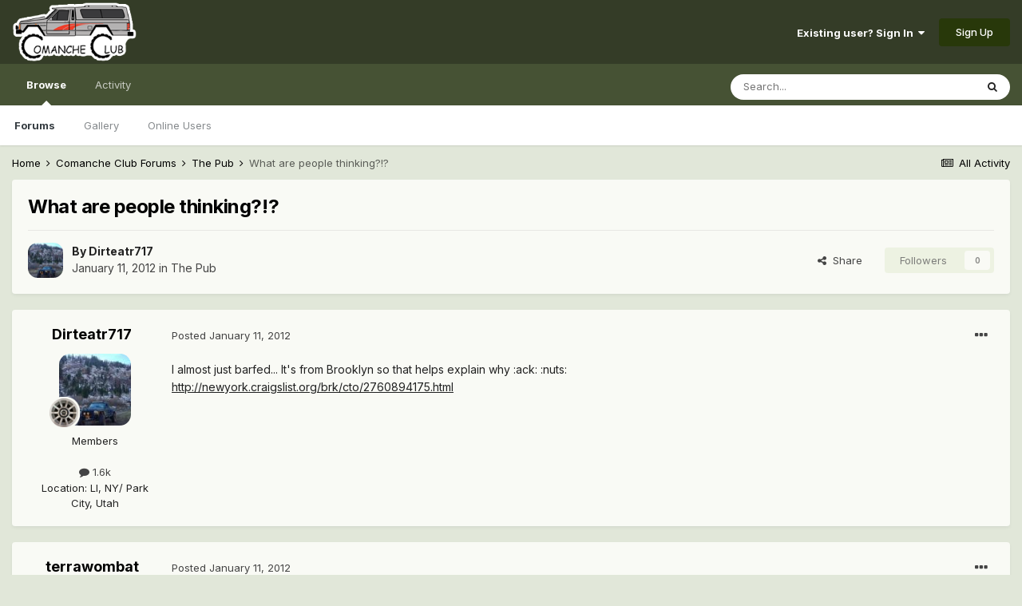

--- FILE ---
content_type: text/html;charset=UTF-8
request_url: https://comancheclub.com/topic/31925-what-are-people-thinking/
body_size: 14776
content:
<!DOCTYPE html>
<html lang="en-US" dir="ltr">
	<head>
		<meta charset="utf-8">
        
		<title>What are people thinking?!? - The Pub - Comanche Club Forums</title>
		
		
		
		

	<meta name="viewport" content="width=device-width, initial-scale=1">


	
	


	<meta name="twitter:card" content="summary" />



	
		
			
				<meta property="og:title" content="What are people thinking?!?">
			
		
	

	
		
			
				<meta property="og:type" content="website">
			
		
	

	
		
			
				<meta property="og:url" content="https://comancheclub.com/topic/31925-what-are-people-thinking/">
			
		
	

	
		
			
				<meta name="description" content="I almost just barfed... It&#039;s from Brooklyn so that helps explain why :ack: :nuts: http://newyork.craigslist.org/brk/cto/2760894175.html">
			
		
	

	
		
			
				<meta property="og:description" content="I almost just barfed... It&#039;s from Brooklyn so that helps explain why :ack: :nuts: http://newyork.craigslist.org/brk/cto/2760894175.html">
			
		
	

	
		
			
				<meta property="og:updated_time" content="2012-01-11T22:28:36Z">
			
		
	

	
		
			
				<meta property="og:site_name" content="Comanche Club Forums">
			
		
	

	
		
			
				<meta property="og:locale" content="en_US">
			
		
	


	
		<link rel="canonical" href="https://comancheclub.com/topic/31925-what-are-people-thinking/" />
	




<link rel="manifest" href="https://comancheclub.com/manifest.webmanifest/">
<meta name="msapplication-config" content="https://comancheclub.com/browserconfig.xml/">
<meta name="msapplication-starturl" content="/">
<meta name="application-name" content="Comanche Club Forums">
<meta name="apple-mobile-web-app-title" content="Comanche Club Forums">

	<meta name="theme-color" content="#343c27">










<link rel="preload" href="//comancheclub.com/applications/core/interface/font/fontawesome-webfont.woff2?v=4.7.0" as="font" crossorigin="anonymous">
		


	
		<link href="https://fonts.googleapis.com/css?family=Inter:300,300i,400,400i,500,700,700i" rel="stylesheet" referrerpolicy="origin">
	



	<link rel='stylesheet' href='https://comancheclub.com/uploads/css_built_3/341e4a57816af3ba440d891ca87450ff_framework.css?v=b0a34a93ef1732843263' media='all'>

	<link rel='stylesheet' href='https://comancheclub.com/uploads/css_built_3/05e81b71abe4f22d6eb8d1a929494829_responsive.css?v=b0a34a93ef1732843263' media='all'>

	<link rel='stylesheet' href='https://comancheclub.com/uploads/css_built_3/90eb5adf50a8c640f633d47fd7eb1778_core.css?v=b0a34a93ef1732843263' media='all'>

	<link rel='stylesheet' href='https://comancheclub.com/uploads/css_built_3/5a0da001ccc2200dc5625c3f3934497d_core_responsive.css?v=b0a34a93ef1732843263' media='all'>

	<link rel='stylesheet' href='https://comancheclub.com/uploads/css_built_3/62e269ced0fdab7e30e026f1d30ae516_forums.css?v=b0a34a93ef1732843263' media='all'>

	<link rel='stylesheet' href='https://comancheclub.com/uploads/css_built_3/76e62c573090645fb99a15a363d8620e_forums_responsive.css?v=b0a34a93ef1732843263' media='all'>

	<link rel='stylesheet' href='https://comancheclub.com/uploads/css_built_3/ebdea0c6a7dab6d37900b9190d3ac77b_topics.css?v=b0a34a93ef1732843263' media='all'>





<link rel='stylesheet' href='https://comancheclub.com/uploads/css_built_3/258adbb6e4f3e83cd3b355f84e3fa002_custom.css?v=b0a34a93ef1732843263' media='all'>




		
		

	
	<link rel='shortcut icon' href='https://comancheclub.com/uploads/monthly_2019_02/favicon.ico.93a40bacfca1ee753ac58b163058a81d.ico' type="image/x-icon">

	
        <!-- App Indexing for Google Search -->
        <link href="android-app://com.quoord.tapatalkpro.activity/tapatalk/comancheclub.com/?location=topic&tid=31925&page=1&perpage=25&channel=google-indexing" rel="alternate" />
        <link href="ios-app://307880732/tapatalk/comancheclub.com/?location=topic&tid=31925&page=1&perpage=25&channel=google-indexing" rel="alternate" />
        
        <link href="https://comancheclub.com/topic/31925-what-are-people-thinking//applications/tapatalkapp/sources/manifest.json" rel="manifest">
        
        <meta name="apple-itunes-app" content="app-id=307880732, affiliate-data=at=10lR7C, app-argument=tapatalk://comancheclub.com/?location=topic&tid=31925&page=1&perpage=25" />
        </head>
	<body class="ipsApp ipsApp_front ipsJS_none ipsClearfix" data-controller="core.front.core.app"  data-message=""  data-pageapp="forums" data-pagelocation="front" data-pagemodule="forums" data-pagecontroller="topic" data-pageid="31925"   >
		
        

        

		  <a href="#ipsLayout_mainArea" class="ipsHide" title="Go to main content on this page" accesskey="m">Jump to content</a>
		<div id="ipsLayout_header" class="ipsClearfix">
			





			<header>
				<div class="ipsLayout_container">
					


<a href='https://comancheclub.com/' id='elLogo' accesskey='1'><img src="https://comancheclub.com/uploads/monthly_2019_02/ComancheClubLogoHOFULL.png.094618493f950a488e7a726f38a75aac.png" alt='Comanche Club Forums'></a>

					
						

	<ul id='elUserNav' class='ipsList_inline cSignedOut ipsResponsive_showDesktop'>
		
        
		
        
        
            
            <li id='elSignInLink'>
                <a href='https://comancheclub.com/login/' data-ipsMenu-closeOnClick="false" data-ipsMenu id='elUserSignIn'>
                    Existing user? Sign In &nbsp;<i class='fa fa-caret-down'></i>
                </a>
                
<div id='elUserSignIn_menu' class='ipsMenu ipsMenu_auto ipsHide'>
	<form accept-charset='utf-8' method='post' action='https://comancheclub.com/login/'>
		<input type="hidden" name="csrfKey" value="4fc91e2d54429692ba06c64ac808f94f">
		<input type="hidden" name="ref" value="aHR0cHM6Ly9jb21hbmNoZWNsdWIuY29tL3RvcGljLzMxOTI1LXdoYXQtYXJlLXBlb3BsZS10aGlua2luZy8=">
		<div data-role="loginForm">
			
			
			
				
<div class="ipsPad ipsForm ipsForm_vertical">
	<h4 class="ipsType_sectionHead">Sign In</h4>
	<br><br>
	<ul class='ipsList_reset'>
		<li class="ipsFieldRow ipsFieldRow_noLabel ipsFieldRow_fullWidth">
			
			
				<input type="text" placeholder="Display Name or Email Address" name="auth" autocomplete="email">
			
		</li>
		<li class="ipsFieldRow ipsFieldRow_noLabel ipsFieldRow_fullWidth">
			<input type="password" placeholder="Password" name="password" autocomplete="current-password">
		</li>
		<li class="ipsFieldRow ipsFieldRow_checkbox ipsClearfix">
			<span class="ipsCustomInput">
				<input type="checkbox" name="remember_me" id="remember_me_checkbox" value="1" checked aria-checked="true">
				<span></span>
			</span>
			<div class="ipsFieldRow_content">
				<label class="ipsFieldRow_label" for="remember_me_checkbox">Remember me</label>
				<span class="ipsFieldRow_desc">Not recommended on shared computers</span>
			</div>
		</li>
		<li class="ipsFieldRow ipsFieldRow_fullWidth">
			<button type="submit" name="_processLogin" value="usernamepassword" class="ipsButton ipsButton_primary ipsButton_small" id="elSignIn_submit">Sign In</button>
			
				<p class="ipsType_right ipsType_small">
					
						<a href='https://comancheclub.com/lostpassword/' data-ipsDialog data-ipsDialog-title='Forgot your password?'>
					
					Forgot your password?</a>
				</p>
			
		</li>
	</ul>
</div>
			
		</div>
	</form>
</div>
            </li>
            
        
		
			<li>
				
					<a href='https://comancheclub.com/register/' data-ipsDialog data-ipsDialog-size='narrow' data-ipsDialog-title='Sign Up' id='elRegisterButton' class='ipsButton ipsButton_normal ipsButton_primary'>Sign Up</a>
				
			</li>
		
	</ul>

						
<ul class='ipsMobileHamburger ipsList_reset ipsResponsive_hideDesktop'>
	<li data-ipsDrawer data-ipsDrawer-drawerElem='#elMobileDrawer'>
		<a href='#'>
			
			
				
			
			
			
			<i class='fa fa-navicon'></i>
		</a>
	</li>
</ul>
					
				</div>
			</header>
			

	<nav data-controller='core.front.core.navBar' class=' ipsResponsive_showDesktop'>
		<div class='ipsNavBar_primary ipsLayout_container '>
			<ul data-role="primaryNavBar" class='ipsClearfix'>
				


	
		
		
			
		
		<li class='ipsNavBar_active' data-active id='elNavSecondary_1' data-role="navBarItem" data-navApp="core" data-navExt="CustomItem">
			
			
				<a href="https://comancheclub.com"  data-navItem-id="1" data-navDefault>
					Browse<span class='ipsNavBar_active__identifier'></span>
				</a>
			
			
				<ul class='ipsNavBar_secondary ' data-role='secondaryNavBar'>
					


	
		
		
			
		
		<li class='ipsNavBar_active' data-active id='elNavSecondary_11' data-role="navBarItem" data-navApp="forums" data-navExt="Forums">
			
			
				<a href="https://comancheclub.com"  data-navItem-id="11" data-navDefault>
					Forums<span class='ipsNavBar_active__identifier'></span>
				</a>
			
			
		</li>
	
	

	
		
		
		<li  id='elNavSecondary_18' data-role="navBarItem" data-navApp="gallery" data-navExt="Gallery">
			
			
				<a href="https://comancheclub.com/gallery/"  data-navItem-id="18" >
					Gallery<span class='ipsNavBar_active__identifier'></span>
				</a>
			
			
		</li>
	
	

	
		
		
		<li  id='elNavSecondary_14' data-role="navBarItem" data-navApp="core" data-navExt="OnlineUsers">
			
			
				<a href="https://comancheclub.com/online/"  data-navItem-id="14" >
					Online Users<span class='ipsNavBar_active__identifier'></span>
				</a>
			
			
		</li>
	
	

					<li class='ipsHide' id='elNavigationMore_1' data-role='navMore'>
						<a href='#' data-ipsMenu data-ipsMenu-appendTo='#elNavigationMore_1' id='elNavigationMore_1_dropdown'>More <i class='fa fa-caret-down'></i></a>
						<ul class='ipsHide ipsMenu ipsMenu_auto' id='elNavigationMore_1_dropdown_menu' data-role='moreDropdown'></ul>
					</li>
				</ul>
			
		</li>
	
	

	
		
		
		<li  id='elNavSecondary_2' data-role="navBarItem" data-navApp="core" data-navExt="CustomItem">
			
			
				<a href="https://comancheclub.com/discover/"  data-navItem-id="2" >
					Activity<span class='ipsNavBar_active__identifier'></span>
				</a>
			
			
				<ul class='ipsNavBar_secondary ipsHide' data-role='secondaryNavBar'>
					


	
		
		
		<li  id='elNavSecondary_4' data-role="navBarItem" data-navApp="core" data-navExt="AllActivity">
			
			
				<a href="https://comancheclub.com/discover/"  data-navItem-id="4" >
					All Activity<span class='ipsNavBar_active__identifier'></span>
				</a>
			
			
		</li>
	
	

	
	

	
	

	
	

	
		
		
		<li  id='elNavSecondary_8' data-role="navBarItem" data-navApp="core" data-navExt="Search">
			
			
				<a href="https://comancheclub.com/search/"  data-navItem-id="8" >
					Search<span class='ipsNavBar_active__identifier'></span>
				</a>
			
			
		</li>
	
	

					<li class='ipsHide' id='elNavigationMore_2' data-role='navMore'>
						<a href='#' data-ipsMenu data-ipsMenu-appendTo='#elNavigationMore_2' id='elNavigationMore_2_dropdown'>More <i class='fa fa-caret-down'></i></a>
						<ul class='ipsHide ipsMenu ipsMenu_auto' id='elNavigationMore_2_dropdown_menu' data-role='moreDropdown'></ul>
					</li>
				</ul>
			
		</li>
	
	

				<li class='ipsHide' id='elNavigationMore' data-role='navMore'>
					<a href='#' data-ipsMenu data-ipsMenu-appendTo='#elNavigationMore' id='elNavigationMore_dropdown'>More</a>
					<ul class='ipsNavBar_secondary ipsHide' data-role='secondaryNavBar'>
						<li class='ipsHide' id='elNavigationMore_more' data-role='navMore'>
							<a href='#' data-ipsMenu data-ipsMenu-appendTo='#elNavigationMore_more' id='elNavigationMore_more_dropdown'>More <i class='fa fa-caret-down'></i></a>
							<ul class='ipsHide ipsMenu ipsMenu_auto' id='elNavigationMore_more_dropdown_menu' data-role='moreDropdown'></ul>
						</li>
					</ul>
				</li>
			</ul>
			

	<div id="elSearchWrapper">
		<div id='elSearch' data-controller="core.front.core.quickSearch">
			<form accept-charset='utf-8' action='//comancheclub.com/search/?do=quicksearch' method='post'>
                <input type='search' id='elSearchField' placeholder='Search...' name='q' autocomplete='off' aria-label='Search'>
                <details class='cSearchFilter'>
                    <summary class='cSearchFilter__text'></summary>
                    <ul class='cSearchFilter__menu'>
                        
                        <li><label><input type="radio" name="type" value="all" ><span class='cSearchFilter__menuText'>Everywhere</span></label></li>
                        
                            
                                <li><label><input type="radio" name="type" value='contextual_{&quot;type&quot;:&quot;forums_topic&quot;,&quot;nodes&quot;:4}' checked><span class='cSearchFilter__menuText'>This Forum</span></label></li>
                            
                                <li><label><input type="radio" name="type" value='contextual_{&quot;type&quot;:&quot;forums_topic&quot;,&quot;item&quot;:31925}' checked><span class='cSearchFilter__menuText'>This Topic</span></label></li>
                            
                        
                        
                            <li><label><input type="radio" name="type" value="core_statuses_status"><span class='cSearchFilter__menuText'>Status Updates</span></label></li>
                        
                            <li><label><input type="radio" name="type" value="cms_pages_pageitem"><span class='cSearchFilter__menuText'>Pages</span></label></li>
                        
                            <li><label><input type="radio" name="type" value="forums_topic"><span class='cSearchFilter__menuText'>Topics</span></label></li>
                        
                            <li><label><input type="radio" name="type" value="gallery_image"><span class='cSearchFilter__menuText'>Images</span></label></li>
                        
                            <li><label><input type="radio" name="type" value="gallery_album_item"><span class='cSearchFilter__menuText'>Albums</span></label></li>
                        
                            <li><label><input type="radio" name="type" value="core_members"><span class='cSearchFilter__menuText'>Members</span></label></li>
                        
                    </ul>
                </details>
				<button class='cSearchSubmit' type="submit" aria-label='Search'><i class="fa fa-search"></i></button>
			</form>
		</div>
	</div>

		</div>
	</nav>

			
<ul id='elMobileNav' class='ipsResponsive_hideDesktop' data-controller='core.front.core.mobileNav'>
	
		
			
			
				
				
			
				
					<li id='elMobileBreadcrumb'>
						<a href='https://comancheclub.com/forum/4-the-pub/'>
							<span>The Pub</span>
						</a>
					</li>
				
				
			
				
				
			
		
	
	
	
	<li >
		<a data-action="defaultStream" href='https://comancheclub.com/discover/'><i class="fa fa-newspaper-o" aria-hidden="true"></i></a>
	</li>

	

	
		<li class='ipsJS_show'>
			<a href='https://comancheclub.com/search/'><i class='fa fa-search'></i></a>
		</li>
	
</ul>
		</div>
		<main id="ipsLayout_body" class="ipsLayout_container">
			<div id="ipsLayout_contentArea">
				<div id="ipsLayout_contentWrapper">
					
<nav class='ipsBreadcrumb ipsBreadcrumb_top ipsFaded_withHover'>
	

	<ul class='ipsList_inline ipsPos_right'>
		
		<li >
			<a data-action="defaultStream" class='ipsType_light '  href='https://comancheclub.com/discover/'><i class="fa fa-newspaper-o" aria-hidden="true"></i> <span>All Activity</span></a>
		</li>
		
	</ul>

	<ul data-role="breadcrumbList">
		<li>
			<a title="Home" href='https://comancheclub.com/'>
				<span>Home <i class='fa fa-angle-right'></i></span>
			</a>
		</li>
		
		
			<li>
				
					<a href='https://comancheclub.com/forum/12-comanche-club-forums/'>
						<span>Comanche Club Forums <i class='fa fa-angle-right' aria-hidden="true"></i></span>
					</a>
				
			</li>
		
			<li>
				
					<a href='https://comancheclub.com/forum/4-the-pub/'>
						<span>The Pub <i class='fa fa-angle-right' aria-hidden="true"></i></span>
					</a>
				
			</li>
		
			<li>
				
					What are people thinking?!?
				
			</li>
		
	</ul>
</nav>
					
					<div id="ipsLayout_mainArea">
						
						
						
						

	




						



<div class="ipsPageHeader ipsResponsive_pull ipsBox ipsPadding sm:ipsPadding:half ipsMargin_bottom">
		
	
	<div class="ipsFlex ipsFlex-ai:center ipsFlex-fw:wrap ipsGap:4">
		<div class="ipsFlex-flex:11">
			<h1 class="ipsType_pageTitle ipsContained_container">
				

				
				
					<span class="ipsType_break ipsContained">
						<span>What are people thinking?!?</span>
					</span>
				
			</h1>
			
			
		</div>
		
	</div>
	<hr class="ipsHr">
	<div class="ipsPageHeader__meta ipsFlex ipsFlex-jc:between ipsFlex-ai:center ipsFlex-fw:wrap ipsGap:3">
		<div class="ipsFlex-flex:11">
			<div class="ipsPhotoPanel ipsPhotoPanel_mini ipsPhotoPanel_notPhone ipsClearfix">
				


	<a href="https://comancheclub.com/profile/2738-dirteatr717/" rel="nofollow" data-ipsHover data-ipsHover-width="370" data-ipsHover-target="https://comancheclub.com/profile/2738-dirteatr717/?do=hovercard" class="ipsUserPhoto ipsUserPhoto_mini" title="Go to Dirteatr717's profile">
		<img src='https://comancheclub.com/uploads/profile/photo-thumb-2738.jpg' alt='Dirteatr717' loading="lazy">
	</a>

				<div>
					<p class="ipsType_reset ipsType_blendLinks">
						<span class="ipsType_normal">
						
							<strong>By 


<a href='https://comancheclub.com/profile/2738-dirteatr717/' rel="nofollow" data-ipsHover data-ipsHover-width='370' data-ipsHover-target='https://comancheclub.com/profile/2738-dirteatr717/?do=hovercard&amp;referrer=https%253A%252F%252Fcomancheclub.com%252Ftopic%252F31925-what-are-people-thinking%252F' title="Go to Dirteatr717's profile" class="ipsType_break">Dirteatr717</a></strong><br>
							<span class="ipsType_light"><time datetime='2012-01-11T09:09:19Z' title='01/11/12 09:09  AM' data-short='14 yr'>January 11, 2012</time> in <a href="https://comancheclub.com/forum/4-the-pub/">The Pub</a></span>
						
						</span>
					</p>
				</div>
			</div>
		</div>
		
			<div class="ipsFlex-flex:01 ipsResponsive_hidePhone">
				<div class="ipsFlex ipsFlex-ai:center ipsFlex-jc:center ipsGap:3 ipsGap_row:0">
					
						


    <a href='#elShareItem_753136567_menu' id='elShareItem_753136567' data-ipsMenu class='ipsShareButton ipsButton ipsButton_verySmall ipsButton_link ipsButton_link--light'>
        <span><i class='fa fa-share-alt'></i></span> &nbsp;Share
    </a>

    <div class='ipsPadding ipsMenu ipsMenu_auto ipsHide' id='elShareItem_753136567_menu' data-controller="core.front.core.sharelink">
        <ul class='ipsList_inline'>
            
                <li>
<a href="http://twitter.com/share?url=https%3A%2F%2Fcomancheclub.com%2Ftopic%2F31925-what-are-people-thinking%2F" class="cShareLink cShareLink_twitter" target="_blank" data-role="shareLink" title='Share on Twitter' data-ipsTooltip rel='nofollow noopener'>
	<i class="fa fa-twitter"></i>
</a></li>
            
                <li>
<a href="https://www.facebook.com/sharer/sharer.php?u=https%3A%2F%2Fcomancheclub.com%2Ftopic%2F31925-what-are-people-thinking%2F" class="cShareLink cShareLink_facebook" target="_blank" data-role="shareLink" title='Share on Facebook' data-ipsTooltip rel='noopener nofollow'>
	<i class="fa fa-facebook"></i>
</a></li>
            
                <li>
<a href="http://www.reddit.com/submit?url=https%3A%2F%2Fcomancheclub.com%2Ftopic%2F31925-what-are-people-thinking%2F&amp;title=What+are+people+thinking%3F%21%3F" rel="nofollow noopener" class="cShareLink cShareLink_reddit" target="_blank" title='Share on Reddit' data-ipsTooltip>
	<i class="fa fa-reddit"></i>
</a></li>
            
                <li>
<a href="mailto:?subject=What%20are%20people%20thinking%3F%21%3F&body=https%3A%2F%2Fcomancheclub.com%2Ftopic%2F31925-what-are-people-thinking%2F" rel='nofollow' class='cShareLink cShareLink_email' title='Share via email' data-ipsTooltip>
	<i class="fa fa-envelope"></i>
</a></li>
            
                <li>
<a href="http://pinterest.com/pin/create/button/?url=https://comancheclub.com/topic/31925-what-are-people-thinking/&amp;media=" class="cShareLink cShareLink_pinterest" rel="nofollow noopener" target="_blank" data-role="shareLink" title='Share on Pinterest' data-ipsTooltip>
	<i class="fa fa-pinterest"></i>
</a></li>
            
        </ul>
        
            <hr class='ipsHr'>
            <button class='ipsHide ipsButton ipsButton_verySmall ipsButton_light ipsButton_fullWidth ipsMargin_top:half' data-controller='core.front.core.webshare' data-role='webShare' data-webShareTitle='What are people thinking?!?' data-webShareText='What are people thinking?!?' data-webShareUrl='https://comancheclub.com/topic/31925-what-are-people-thinking/'>More sharing options...</button>
        
    </div>

					
					



					

<div data-followApp='forums' data-followArea='topic' data-followID='31925' data-controller='core.front.core.followButton'>
	

	<a href='https://comancheclub.com/login/' rel="nofollow" class="ipsFollow ipsPos_middle ipsButton ipsButton_light ipsButton_verySmall ipsButton_disabled" data-role="followButton" data-ipsTooltip title='Sign in to follow this'>
		<span>Followers</span>
		<span class='ipsCommentCount'>0</span>
	</a>

</div>
				</div>
			</div>
					
	</div>
	
	
</div>








<div class="ipsClearfix">
	<ul class="ipsToolList ipsToolList_horizontal ipsClearfix ipsSpacer_both ipsResponsive_hidePhone">
		
		
		
	</ul>
</div>

<div id="comments" data-controller="core.front.core.commentFeed,forums.front.topic.view, core.front.core.ignoredComments" data-autopoll data-baseurl="https://comancheclub.com/topic/31925-what-are-people-thinking/" data-lastpage data-feedid="topic-31925" class="cTopic ipsClear ipsSpacer_top">
	
			
	

	

<div data-controller='core.front.core.recommendedComments' data-url='https://comancheclub.com/topic/31925-what-are-people-thinking/?recommended=comments' class='ipsRecommendedComments ipsHide'>
	<div data-role="recommendedComments">
		<h2 class='ipsType_sectionHead ipsType_large ipsType_bold ipsMargin_bottom'>Recommended Posts</h2>
		
	</div>
</div>
	
	<div id="elPostFeed" data-role="commentFeed" data-controller="core.front.core.moderation" >
		<form action="https://comancheclub.com/topic/31925-what-are-people-thinking/?csrfKey=4fc91e2d54429692ba06c64ac808f94f&amp;do=multimodComment" method="post" data-ipspageaction data-role="moderationTools">
			
			
				

					

					
					



<a id='comment-322535'></a>
<article  id='elComment_322535' class='cPost ipsBox ipsResponsive_pull  ipsComment  ipsComment_parent ipsClearfix ipsClear ipsColumns ipsColumns_noSpacing ipsColumns_collapsePhone    '>
	

	

	<div class='cAuthorPane_mobile ipsResponsive_showPhone'>
		<div class='cAuthorPane_photo'>
			<div class='cAuthorPane_photoWrap'>
				


	<a href="https://comancheclub.com/profile/2738-dirteatr717/" rel="nofollow" data-ipsHover data-ipsHover-width="370" data-ipsHover-target="https://comancheclub.com/profile/2738-dirteatr717/?do=hovercard" class="ipsUserPhoto ipsUserPhoto_large" title="Go to Dirteatr717's profile">
		<img src='https://comancheclub.com/uploads/profile/photo-thumb-2738.jpg' alt='Dirteatr717' loading="lazy">
	</a>

				
				
					<a href="https://comancheclub.com/profile/2738-dirteatr717/badges/" rel="nofollow">
						
<img src='https://comancheclub.com/uploads/monthly_2021_11/turbine.png.10ad2ca3801b33c8a1c43a05fb5ba464.png' loading="lazy" alt="MJ Junkie" class="cAuthorPane_badge cAuthorPane_badge--rank ipsOutline ipsOutline:2px" data-ipsTooltip title="Rank: MJ Junkie (6/11)">
					</a>
				
			</div>
		</div>
		<div class='cAuthorPane_content'>
			<h3 class='ipsType_sectionHead cAuthorPane_author ipsType_break ipsType_blendLinks ipsFlex ipsFlex-ai:center'>
				


<a href='https://comancheclub.com/profile/2738-dirteatr717/' rel="nofollow" data-ipsHover data-ipsHover-width='370' data-ipsHover-target='https://comancheclub.com/profile/2738-dirteatr717/?do=hovercard&amp;referrer=https%253A%252F%252Fcomancheclub.com%252Ftopic%252F31925-what-are-people-thinking%252F' title="Go to Dirteatr717's profile" class="ipsType_break"><span style='color:#'>Dirteatr717</span></a>
			</h3>
			<div class='ipsType_light ipsType_reset'>
				<a href='https://comancheclub.com/topic/31925-what-are-people-thinking/?do=findComment&amp;comment=322535' rel="nofollow" class='ipsType_blendLinks'>Posted <time datetime='2012-01-11T09:09:19Z' title='01/11/12 09:09  AM' data-short='14 yr'>January 11, 2012</time></a>
				
			</div>
		</div>
	</div>
	<aside class='ipsComment_author cAuthorPane ipsColumn ipsColumn_medium ipsResponsive_hidePhone'>
		<h3 class='ipsType_sectionHead cAuthorPane_author ipsType_blendLinks ipsType_break'><strong>


<a href='https://comancheclub.com/profile/2738-dirteatr717/' rel="nofollow" data-ipsHover data-ipsHover-width='370' data-ipsHover-target='https://comancheclub.com/profile/2738-dirteatr717/?do=hovercard&amp;referrer=https%253A%252F%252Fcomancheclub.com%252Ftopic%252F31925-what-are-people-thinking%252F' title="Go to Dirteatr717's profile" class="ipsType_break">Dirteatr717</a></strong>
			
		</h3>
		<ul class='cAuthorPane_info ipsList_reset'>
			<li data-role='photo' class='cAuthorPane_photo'>
				<div class='cAuthorPane_photoWrap'>
					


	<a href="https://comancheclub.com/profile/2738-dirteatr717/" rel="nofollow" data-ipsHover data-ipsHover-width="370" data-ipsHover-target="https://comancheclub.com/profile/2738-dirteatr717/?do=hovercard" class="ipsUserPhoto ipsUserPhoto_large" title="Go to Dirteatr717's profile">
		<img src='https://comancheclub.com/uploads/profile/photo-thumb-2738.jpg' alt='Dirteatr717' loading="lazy">
	</a>

					
					
						
<img src='https://comancheclub.com/uploads/monthly_2021_11/turbine.png.10ad2ca3801b33c8a1c43a05fb5ba464.png' loading="lazy" alt="MJ Junkie" class="cAuthorPane_badge cAuthorPane_badge--rank ipsOutline ipsOutline:2px" data-ipsTooltip title="Rank: MJ Junkie (6/11)">
					
				</div>
			</li>
			
				<li data-role='group'><span style='color:#'>Members</span></li>
				
			
			
				<li data-role='stats' class='ipsMargin_top'>
					<ul class="ipsList_reset ipsType_light ipsFlex ipsFlex-ai:center ipsFlex-jc:center ipsGap_row:2 cAuthorPane_stats">
						<li>
							
								<a href="https://comancheclub.com/profile/2738-dirteatr717/content/" rel="nofollow" title="1558 posts" data-ipsTooltip class="ipsType_blendLinks">
							
								<i class="fa fa-comment"></i> 1.6k
							
								</a>
							
						</li>
						
					</ul>
				</li>
			
			
				

	
	<li data-role='custom-field' class='ipsResponsive_hidePhone ipsType_break'>
		
<span class='ft'>Location</span>: <span class='fc'>LI, NY/ Park City, Utah</span>
	</li>
	

			
		</ul>
	</aside>
	<div class='ipsColumn ipsColumn_fluid ipsMargin:none'>
		

<div id='comment-322535_wrap' data-controller='core.front.core.comment' data-commentApp='forums' data-commentType='forums' data-commentID="322535" data-quoteData='{&quot;userid&quot;:2738,&quot;username&quot;:&quot;Dirteatr717&quot;,&quot;timestamp&quot;:1326272959,&quot;contentapp&quot;:&quot;forums&quot;,&quot;contenttype&quot;:&quot;forums&quot;,&quot;contentid&quot;:31925,&quot;contentclass&quot;:&quot;forums_Topic&quot;,&quot;contentcommentid&quot;:322535}' class='ipsComment_content ipsType_medium'>

	<div class='ipsComment_meta ipsType_light ipsFlex ipsFlex-ai:center ipsFlex-jc:between ipsFlex-fd:row-reverse'>
		<div class='ipsType_light ipsType_reset ipsType_blendLinks ipsComment_toolWrap'>
			<div class='ipsResponsive_hidePhone ipsComment_badges'>
				<ul class='ipsList_reset ipsFlex ipsFlex-jc:end ipsFlex-fw:wrap ipsGap:2 ipsGap_row:1'>
					
					
					
					
					
				</ul>
			</div>
			<ul class='ipsList_reset ipsComment_tools'>
				<li>
					<a href='#elControls_322535_menu' class='ipsComment_ellipsis' id='elControls_322535' title='More options...' data-ipsMenu data-ipsMenu-appendTo='#comment-322535_wrap'><i class='fa fa-ellipsis-h'></i></a>
					<ul id='elControls_322535_menu' class='ipsMenu ipsMenu_narrow ipsHide'>
						
						
							<li class='ipsMenu_item'><a href='https://comancheclub.com/topic/31925-what-are-people-thinking/' title='Share this post' data-ipsDialog data-ipsDialog-size='narrow' data-ipsDialog-content='#elShareComment_322535_menu' data-ipsDialog-title="Share this post" id='elSharePost_322535' data-role='shareComment'>Share</a></li>
						
                        
						
						
						
							
								
							
							
							
							
							
							
						
					</ul>
				</li>
				
			</ul>
		</div>

		<div class='ipsType_reset ipsResponsive_hidePhone'>
			<a href='https://comancheclub.com/topic/31925-what-are-people-thinking/?do=findComment&amp;comment=322535' rel="nofollow" class='ipsType_blendLinks'>Posted <time datetime='2012-01-11T09:09:19Z' title='01/11/12 09:09  AM' data-short='14 yr'>January 11, 2012</time></a>
			
			<span class='ipsResponsive_hidePhone'>
				
				
			</span>
		</div>
	</div>

	

    

	<div class='cPost_contentWrap'>
		
		<div data-role='commentContent' class='ipsType_normal ipsType_richText ipsPadding_bottom ipsContained' data-controller='core.front.core.lightboxedImages'>
			
<p>I almost just barfed... It's from Brooklyn so that helps explain why :ack:  :nuts: </p>
<p><a href="http://newyork.craigslist.org/brk/cto/2760894175.html" rel="external nofollow">http://newyork.craigslist.org/brk/cto/2760894175.html</a></p>


			
		</div>

		

		
			

		
	</div>

	

	



<div class='ipsPadding ipsHide cPostShareMenu' id='elShareComment_322535_menu'>
	<h5 class='ipsType_normal ipsType_reset'>Link to comment</h5>
	
		
	
	
	<input type='text' value='https://comancheclub.com/topic/31925-what-are-people-thinking/' class='ipsField_fullWidth'>

	
	<h5 class='ipsType_normal ipsType_reset ipsSpacer_top'>Share on other sites</h5>
	

	<ul class='ipsList_inline ipsList_noSpacing ipsClearfix' data-controller="core.front.core.sharelink">
		
			<li>
<a href="http://twitter.com/share?url=https%3A%2F%2Fcomancheclub.com%2Ftopic%2F31925-what-are-people-thinking%2F%3Fdo%3DfindComment%26comment%3D322535" class="cShareLink cShareLink_twitter" target="_blank" data-role="shareLink" title='Share on Twitter' data-ipsTooltip rel='nofollow noopener'>
	<i class="fa fa-twitter"></i>
</a></li>
		
			<li>
<a href="https://www.facebook.com/sharer/sharer.php?u=https%3A%2F%2Fcomancheclub.com%2Ftopic%2F31925-what-are-people-thinking%2F%3Fdo%3DfindComment%26comment%3D322535" class="cShareLink cShareLink_facebook" target="_blank" data-role="shareLink" title='Share on Facebook' data-ipsTooltip rel='noopener nofollow'>
	<i class="fa fa-facebook"></i>
</a></li>
		
			<li>
<a href="http://www.reddit.com/submit?url=https%3A%2F%2Fcomancheclub.com%2Ftopic%2F31925-what-are-people-thinking%2F%3Fdo%3DfindComment%26comment%3D322535&amp;title=What+are+people+thinking%3F%21%3F" rel="nofollow noopener" class="cShareLink cShareLink_reddit" target="_blank" title='Share on Reddit' data-ipsTooltip>
	<i class="fa fa-reddit"></i>
</a></li>
		
			<li>
<a href="mailto:?subject=What%20are%20people%20thinking%3F%21%3F&body=https%3A%2F%2Fcomancheclub.com%2Ftopic%2F31925-what-are-people-thinking%2F%3Fdo%3DfindComment%26comment%3D322535" rel='nofollow' class='cShareLink cShareLink_email' title='Share via email' data-ipsTooltip>
	<i class="fa fa-envelope"></i>
</a></li>
		
			<li>
<a href="http://pinterest.com/pin/create/button/?url=https://comancheclub.com/topic/31925-what-are-people-thinking/?do=findComment%26comment=322535&amp;media=" class="cShareLink cShareLink_pinterest" rel="nofollow noopener" target="_blank" data-role="shareLink" title='Share on Pinterest' data-ipsTooltip>
	<i class="fa fa-pinterest"></i>
</a></li>
		
	</ul>


	<hr class='ipsHr'>
	<button class='ipsHide ipsButton ipsButton_small ipsButton_light ipsButton_fullWidth ipsMargin_top:half' data-controller='core.front.core.webshare' data-role='webShare' data-webShareTitle='What are people thinking?!?' data-webShareText='I almost just barfed... It&#039;s from Brooklyn so that helps explain why :ack:  :nuts:  
http://newyork.craigslist.org/brk/cto/2760894175.html 
' data-webShareUrl='https://comancheclub.com/topic/31925-what-are-people-thinking/?do=findComment&amp;comment=322535'>More sharing options...</button>

	
</div>
</div>
	</div>
</article>
					
					
					
				

					

					
					



<a id='comment-322540'></a>
<article  id='elComment_322540' class='cPost ipsBox ipsResponsive_pull  ipsComment  ipsComment_parent ipsClearfix ipsClear ipsColumns ipsColumns_noSpacing ipsColumns_collapsePhone    '>
	

	

	<div class='cAuthorPane_mobile ipsResponsive_showPhone'>
		<div class='cAuthorPane_photo'>
			<div class='cAuthorPane_photoWrap'>
				


	<a href="https://comancheclub.com/profile/2210-terrawombat/" rel="nofollow" data-ipsHover data-ipsHover-width="370" data-ipsHover-target="https://comancheclub.com/profile/2210-terrawombat/?do=hovercard" class="ipsUserPhoto ipsUserPhoto_large" title="Go to terrawombat's profile">
		<img src='https://comancheclub.com/uploads/profile/photo-2210.jpg' alt='terrawombat' loading="lazy">
	</a>

				
				
					<a href="https://comancheclub.com/profile/2210-terrawombat/badges/" rel="nofollow">
						
<img src='https://comancheclub.com/uploads/monthly_2021_11/10hole.png.6d88a2ab80be380c018ebaab25a0511a.png' loading="lazy" alt="Comanche Fanatic" class="cAuthorPane_badge cAuthorPane_badge--rank ipsOutline ipsOutline:2px" data-ipsTooltip title="Rank: Comanche Fanatic (7/11)">
					</a>
				
			</div>
		</div>
		<div class='cAuthorPane_content'>
			<h3 class='ipsType_sectionHead cAuthorPane_author ipsType_break ipsType_blendLinks ipsFlex ipsFlex-ai:center'>
				


<a href='https://comancheclub.com/profile/2210-terrawombat/' rel="nofollow" data-ipsHover data-ipsHover-width='370' data-ipsHover-target='https://comancheclub.com/profile/2210-terrawombat/?do=hovercard&amp;referrer=https%253A%252F%252Fcomancheclub.com%252Ftopic%252F31925-what-are-people-thinking%252F' title="Go to terrawombat's profile" class="ipsType_break"><span style='color:#'>terrawombat</span></a>
			</h3>
			<div class='ipsType_light ipsType_reset'>
				<a href='https://comancheclub.com/topic/31925-what-are-people-thinking/?do=findComment&amp;comment=322540' rel="nofollow" class='ipsType_blendLinks'>Posted <time datetime='2012-01-11T12:45:26Z' title='01/11/12 12:45  PM' data-short='14 yr'>January 11, 2012</time></a>
				
			</div>
		</div>
	</div>
	<aside class='ipsComment_author cAuthorPane ipsColumn ipsColumn_medium ipsResponsive_hidePhone'>
		<h3 class='ipsType_sectionHead cAuthorPane_author ipsType_blendLinks ipsType_break'><strong>


<a href='https://comancheclub.com/profile/2210-terrawombat/' rel="nofollow" data-ipsHover data-ipsHover-width='370' data-ipsHover-target='https://comancheclub.com/profile/2210-terrawombat/?do=hovercard&amp;referrer=https%253A%252F%252Fcomancheclub.com%252Ftopic%252F31925-what-are-people-thinking%252F' title="Go to terrawombat's profile" class="ipsType_break">terrawombat</a></strong>
			
		</h3>
		<ul class='cAuthorPane_info ipsList_reset'>
			<li data-role='photo' class='cAuthorPane_photo'>
				<div class='cAuthorPane_photoWrap'>
					


	<a href="https://comancheclub.com/profile/2210-terrawombat/" rel="nofollow" data-ipsHover data-ipsHover-width="370" data-ipsHover-target="https://comancheclub.com/profile/2210-terrawombat/?do=hovercard" class="ipsUserPhoto ipsUserPhoto_large" title="Go to terrawombat's profile">
		<img src='https://comancheclub.com/uploads/profile/photo-2210.jpg' alt='terrawombat' loading="lazy">
	</a>

					
					
						
<img src='https://comancheclub.com/uploads/monthly_2021_11/10hole.png.6d88a2ab80be380c018ebaab25a0511a.png' loading="lazy" alt="Comanche Fanatic" class="cAuthorPane_badge cAuthorPane_badge--rank ipsOutline ipsOutline:2px" data-ipsTooltip title="Rank: Comanche Fanatic (7/11)">
					
				</div>
			</li>
			
				<li data-role='group'><span style='color:#'>Members</span></li>
				
			
			
				<li data-role='stats' class='ipsMargin_top'>
					<ul class="ipsList_reset ipsType_light ipsFlex ipsFlex-ai:center ipsFlex-jc:center ipsGap_row:2 cAuthorPane_stats">
						<li>
							
								<a href="https://comancheclub.com/profile/2210-terrawombat/content/" rel="nofollow" title="2762 posts" data-ipsTooltip class="ipsType_blendLinks">
							
								<i class="fa fa-comment"></i> 2.8k
							
								</a>
							
						</li>
						
					</ul>
				</li>
			
			
				

	
	<li data-role='custom-field' class='ipsResponsive_hidePhone ipsType_break'>
		
<span class='ft'>Location</span>: <span class='fc'>Eastern Shore MD</span>
	</li>
	

			
		</ul>
	</aside>
	<div class='ipsColumn ipsColumn_fluid ipsMargin:none'>
		

<div id='comment-322540_wrap' data-controller='core.front.core.comment' data-commentApp='forums' data-commentType='forums' data-commentID="322540" data-quoteData='{&quot;userid&quot;:2210,&quot;username&quot;:&quot;terrawombat&quot;,&quot;timestamp&quot;:1326285926,&quot;contentapp&quot;:&quot;forums&quot;,&quot;contenttype&quot;:&quot;forums&quot;,&quot;contentid&quot;:31925,&quot;contentclass&quot;:&quot;forums_Topic&quot;,&quot;contentcommentid&quot;:322540}' class='ipsComment_content ipsType_medium'>

	<div class='ipsComment_meta ipsType_light ipsFlex ipsFlex-ai:center ipsFlex-jc:between ipsFlex-fd:row-reverse'>
		<div class='ipsType_light ipsType_reset ipsType_blendLinks ipsComment_toolWrap'>
			<div class='ipsResponsive_hidePhone ipsComment_badges'>
				<ul class='ipsList_reset ipsFlex ipsFlex-jc:end ipsFlex-fw:wrap ipsGap:2 ipsGap_row:1'>
					
					
					
					
					
				</ul>
			</div>
			<ul class='ipsList_reset ipsComment_tools'>
				<li>
					<a href='#elControls_322540_menu' class='ipsComment_ellipsis' id='elControls_322540' title='More options...' data-ipsMenu data-ipsMenu-appendTo='#comment-322540_wrap'><i class='fa fa-ellipsis-h'></i></a>
					<ul id='elControls_322540_menu' class='ipsMenu ipsMenu_narrow ipsHide'>
						
						
							<li class='ipsMenu_item'><a href='https://comancheclub.com/topic/31925-what-are-people-thinking/?do=findComment&amp;comment=322540' rel="nofollow" title='Share this post' data-ipsDialog data-ipsDialog-size='narrow' data-ipsDialog-content='#elShareComment_322540_menu' data-ipsDialog-title="Share this post" id='elSharePost_322540' data-role='shareComment'>Share</a></li>
						
                        
						
						
						
							
								
							
							
							
							
							
							
						
					</ul>
				</li>
				
			</ul>
		</div>

		<div class='ipsType_reset ipsResponsive_hidePhone'>
			<a href='https://comancheclub.com/topic/31925-what-are-people-thinking/?do=findComment&amp;comment=322540' rel="nofollow" class='ipsType_blendLinks'>Posted <time datetime='2012-01-11T12:45:26Z' title='01/11/12 12:45  PM' data-short='14 yr'>January 11, 2012</time></a>
			
			<span class='ipsResponsive_hidePhone'>
				
				
			</span>
		</div>
	</div>

	

    

	<div class='cPost_contentWrap'>
		
		<div data-role='commentContent' class='ipsType_normal ipsType_richText ipsPadding_bottom ipsContained' data-controller='core.front.core.lightboxedImages'>
			<p>Saw that the other day when I was doing my daily search for Comanche's.  I got a good laugh out of it.</p>

			
		</div>

		

		
			

		
	</div>

	

	



<div class='ipsPadding ipsHide cPostShareMenu' id='elShareComment_322540_menu'>
	<h5 class='ipsType_normal ipsType_reset'>Link to comment</h5>
	
		
	
	
	<input type='text' value='https://comancheclub.com/topic/31925-what-are-people-thinking/?do=findComment&amp;comment=322540' class='ipsField_fullWidth'>

	
	<h5 class='ipsType_normal ipsType_reset ipsSpacer_top'>Share on other sites</h5>
	

	<ul class='ipsList_inline ipsList_noSpacing ipsClearfix' data-controller="core.front.core.sharelink">
		
			<li>
<a href="http://twitter.com/share?url=https%3A%2F%2Fcomancheclub.com%2Ftopic%2F31925-what-are-people-thinking%2F%3Fdo%3DfindComment%26comment%3D322540" class="cShareLink cShareLink_twitter" target="_blank" data-role="shareLink" title='Share on Twitter' data-ipsTooltip rel='nofollow noopener'>
	<i class="fa fa-twitter"></i>
</a></li>
		
			<li>
<a href="https://www.facebook.com/sharer/sharer.php?u=https%3A%2F%2Fcomancheclub.com%2Ftopic%2F31925-what-are-people-thinking%2F%3Fdo%3DfindComment%26comment%3D322540" class="cShareLink cShareLink_facebook" target="_blank" data-role="shareLink" title='Share on Facebook' data-ipsTooltip rel='noopener nofollow'>
	<i class="fa fa-facebook"></i>
</a></li>
		
			<li>
<a href="http://www.reddit.com/submit?url=https%3A%2F%2Fcomancheclub.com%2Ftopic%2F31925-what-are-people-thinking%2F%3Fdo%3DfindComment%26comment%3D322540&amp;title=What+are+people+thinking%3F%21%3F" rel="nofollow noopener" class="cShareLink cShareLink_reddit" target="_blank" title='Share on Reddit' data-ipsTooltip>
	<i class="fa fa-reddit"></i>
</a></li>
		
			<li>
<a href="mailto:?subject=What%20are%20people%20thinking%3F%21%3F&body=https%3A%2F%2Fcomancheclub.com%2Ftopic%2F31925-what-are-people-thinking%2F%3Fdo%3DfindComment%26comment%3D322540" rel='nofollow' class='cShareLink cShareLink_email' title='Share via email' data-ipsTooltip>
	<i class="fa fa-envelope"></i>
</a></li>
		
			<li>
<a href="http://pinterest.com/pin/create/button/?url=https://comancheclub.com/topic/31925-what-are-people-thinking/?do=findComment%26comment=322540&amp;media=" class="cShareLink cShareLink_pinterest" rel="nofollow noopener" target="_blank" data-role="shareLink" title='Share on Pinterest' data-ipsTooltip>
	<i class="fa fa-pinterest"></i>
</a></li>
		
	</ul>


	<hr class='ipsHr'>
	<button class='ipsHide ipsButton ipsButton_small ipsButton_light ipsButton_fullWidth ipsMargin_top:half' data-controller='core.front.core.webshare' data-role='webShare' data-webShareTitle='What are people thinking?!?' data-webShareText='Saw that the other day when I was doing my daily search for Comanche&#039;s.  I got a good laugh out of it. ' data-webShareUrl='https://comancheclub.com/topic/31925-what-are-people-thinking/?do=findComment&amp;comment=322540'>More sharing options...</button>

	
</div>
</div>
	</div>
</article>
					
					
					
				

					

					
					



<a id='comment-322586'></a>
<article  id='elComment_322586' class='cPost ipsBox ipsResponsive_pull  ipsComment  ipsComment_parent ipsClearfix ipsClear ipsColumns ipsColumns_noSpacing ipsColumns_collapsePhone    '>
	

	

	<div class='cAuthorPane_mobile ipsResponsive_showPhone'>
		<div class='cAuthorPane_photo'>
			<div class='cAuthorPane_photoWrap'>
				


	<a href="https://comancheclub.com/profile/2562-kyleag89/" rel="nofollow" data-ipsHover data-ipsHover-width="370" data-ipsHover-target="https://comancheclub.com/profile/2562-kyleag89/?do=hovercard" class="ipsUserPhoto ipsUserPhoto_large" title="Go to kyleag89's profile">
		<img src='https://comancheclub.com/uploads/profile/photo-2562.jpg' alt='kyleag89' loading="lazy">
	</a>

				
				
					<a href="https://comancheclub.com/profile/2562-kyleag89/badges/" rel="nofollow">
						
<img src='https://comancheclub.com/uploads/monthly_2021_11/wheel1.png.9354d98c677313e9405a018255a17bb3.png' loading="lazy" alt="Comanche Addict" class="cAuthorPane_badge cAuthorPane_badge--rank ipsOutline ipsOutline:2px" data-ipsTooltip title="Rank: Comanche Addict (5/11)">
					</a>
				
			</div>
		</div>
		<div class='cAuthorPane_content'>
			<h3 class='ipsType_sectionHead cAuthorPane_author ipsType_break ipsType_blendLinks ipsFlex ipsFlex-ai:center'>
				


<a href='https://comancheclub.com/profile/2562-kyleag89/' rel="nofollow" data-ipsHover data-ipsHover-width='370' data-ipsHover-target='https://comancheclub.com/profile/2562-kyleag89/?do=hovercard&amp;referrer=https%253A%252F%252Fcomancheclub.com%252Ftopic%252F31925-what-are-people-thinking%252F' title="Go to kyleag89's profile" class="ipsType_break"><span style='color:#'>kyleag89</span></a>
			</h3>
			<div class='ipsType_light ipsType_reset'>
				<a href='https://comancheclub.com/topic/31925-what-are-people-thinking/?do=findComment&amp;comment=322586' rel="nofollow" class='ipsType_blendLinks'>Posted <time datetime='2012-01-11T20:57:53Z' title='01/11/12 08:57  PM' data-short='14 yr'>January 11, 2012</time></a>
				
			</div>
		</div>
	</div>
	<aside class='ipsComment_author cAuthorPane ipsColumn ipsColumn_medium ipsResponsive_hidePhone'>
		<h3 class='ipsType_sectionHead cAuthorPane_author ipsType_blendLinks ipsType_break'><strong>


<a href='https://comancheclub.com/profile/2562-kyleag89/' rel="nofollow" data-ipsHover data-ipsHover-width='370' data-ipsHover-target='https://comancheclub.com/profile/2562-kyleag89/?do=hovercard&amp;referrer=https%253A%252F%252Fcomancheclub.com%252Ftopic%252F31925-what-are-people-thinking%252F' title="Go to kyleag89's profile" class="ipsType_break">kyleag89</a></strong>
			
		</h3>
		<ul class='cAuthorPane_info ipsList_reset'>
			<li data-role='photo' class='cAuthorPane_photo'>
				<div class='cAuthorPane_photoWrap'>
					


	<a href="https://comancheclub.com/profile/2562-kyleag89/" rel="nofollow" data-ipsHover data-ipsHover-width="370" data-ipsHover-target="https://comancheclub.com/profile/2562-kyleag89/?do=hovercard" class="ipsUserPhoto ipsUserPhoto_large" title="Go to kyleag89's profile">
		<img src='https://comancheclub.com/uploads/profile/photo-2562.jpg' alt='kyleag89' loading="lazy">
	</a>

					
					
						
<img src='https://comancheclub.com/uploads/monthly_2021_11/wheel1.png.9354d98c677313e9405a018255a17bb3.png' loading="lazy" alt="Comanche Addict" class="cAuthorPane_badge cAuthorPane_badge--rank ipsOutline ipsOutline:2px" data-ipsTooltip title="Rank: Comanche Addict (5/11)">
					
				</div>
			</li>
			
				<li data-role='group'><span style='color:#'>Members</span></li>
				
			
			
				<li data-role='stats' class='ipsMargin_top'>
					<ul class="ipsList_reset ipsType_light ipsFlex ipsFlex-ai:center ipsFlex-jc:center ipsGap_row:2 cAuthorPane_stats">
						<li>
							
								<a href="https://comancheclub.com/profile/2562-kyleag89/content/" rel="nofollow" title="917 posts" data-ipsTooltip class="ipsType_blendLinks">
							
								<i class="fa fa-comment"></i> 917
							
								</a>
							
						</li>
						
					</ul>
				</li>
			
			
				

	
	<li data-role='custom-field' class='ipsResponsive_hidePhone ipsType_break'>
		
<span class='ft'>Location</span>: <span class='fc'>Hagerstown, MD</span>
	</li>
	

			
		</ul>
	</aside>
	<div class='ipsColumn ipsColumn_fluid ipsMargin:none'>
		

<div id='comment-322586_wrap' data-controller='core.front.core.comment' data-commentApp='forums' data-commentType='forums' data-commentID="322586" data-quoteData='{&quot;userid&quot;:2562,&quot;username&quot;:&quot;kyleag89&quot;,&quot;timestamp&quot;:1326315473,&quot;contentapp&quot;:&quot;forums&quot;,&quot;contenttype&quot;:&quot;forums&quot;,&quot;contentid&quot;:31925,&quot;contentclass&quot;:&quot;forums_Topic&quot;,&quot;contentcommentid&quot;:322586}' class='ipsComment_content ipsType_medium'>

	<div class='ipsComment_meta ipsType_light ipsFlex ipsFlex-ai:center ipsFlex-jc:between ipsFlex-fd:row-reverse'>
		<div class='ipsType_light ipsType_reset ipsType_blendLinks ipsComment_toolWrap'>
			<div class='ipsResponsive_hidePhone ipsComment_badges'>
				<ul class='ipsList_reset ipsFlex ipsFlex-jc:end ipsFlex-fw:wrap ipsGap:2 ipsGap_row:1'>
					
					
					
					
					
				</ul>
			</div>
			<ul class='ipsList_reset ipsComment_tools'>
				<li>
					<a href='#elControls_322586_menu' class='ipsComment_ellipsis' id='elControls_322586' title='More options...' data-ipsMenu data-ipsMenu-appendTo='#comment-322586_wrap'><i class='fa fa-ellipsis-h'></i></a>
					<ul id='elControls_322586_menu' class='ipsMenu ipsMenu_narrow ipsHide'>
						
						
							<li class='ipsMenu_item'><a href='https://comancheclub.com/topic/31925-what-are-people-thinking/?do=findComment&amp;comment=322586' rel="nofollow" title='Share this post' data-ipsDialog data-ipsDialog-size='narrow' data-ipsDialog-content='#elShareComment_322586_menu' data-ipsDialog-title="Share this post" id='elSharePost_322586' data-role='shareComment'>Share</a></li>
						
                        
						
						
						
							
								
							
							
							
							
							
							
						
					</ul>
				</li>
				
			</ul>
		</div>

		<div class='ipsType_reset ipsResponsive_hidePhone'>
			<a href='https://comancheclub.com/topic/31925-what-are-people-thinking/?do=findComment&amp;comment=322586' rel="nofollow" class='ipsType_blendLinks'>Posted <time datetime='2012-01-11T20:57:53Z' title='01/11/12 08:57  PM' data-short='14 yr'>January 11, 2012</time></a>
			
			<span class='ipsResponsive_hidePhone'>
				
				
			</span>
		</div>
	</div>

	

    

	<div class='cPost_contentWrap'>
		
		<div data-role='commentContent' class='ipsType_normal ipsType_richText ipsPadding_bottom ipsContained' data-controller='core.front.core.lightboxedImages'>
			<p>Gotta love how the poster puts it has new rims in the ad(like we couldn't tell) but can't tell you what engine, transmission, etc or anything useful about the truck!   :shake:</p>

			
		</div>

		

		
	</div>

	

	



<div class='ipsPadding ipsHide cPostShareMenu' id='elShareComment_322586_menu'>
	<h5 class='ipsType_normal ipsType_reset'>Link to comment</h5>
	
		
	
	
	<input type='text' value='https://comancheclub.com/topic/31925-what-are-people-thinking/?do=findComment&amp;comment=322586' class='ipsField_fullWidth'>

	
	<h5 class='ipsType_normal ipsType_reset ipsSpacer_top'>Share on other sites</h5>
	

	<ul class='ipsList_inline ipsList_noSpacing ipsClearfix' data-controller="core.front.core.sharelink">
		
			<li>
<a href="http://twitter.com/share?url=https%3A%2F%2Fcomancheclub.com%2Ftopic%2F31925-what-are-people-thinking%2F%3Fdo%3DfindComment%26comment%3D322586" class="cShareLink cShareLink_twitter" target="_blank" data-role="shareLink" title='Share on Twitter' data-ipsTooltip rel='nofollow noopener'>
	<i class="fa fa-twitter"></i>
</a></li>
		
			<li>
<a href="https://www.facebook.com/sharer/sharer.php?u=https%3A%2F%2Fcomancheclub.com%2Ftopic%2F31925-what-are-people-thinking%2F%3Fdo%3DfindComment%26comment%3D322586" class="cShareLink cShareLink_facebook" target="_blank" data-role="shareLink" title='Share on Facebook' data-ipsTooltip rel='noopener nofollow'>
	<i class="fa fa-facebook"></i>
</a></li>
		
			<li>
<a href="http://www.reddit.com/submit?url=https%3A%2F%2Fcomancheclub.com%2Ftopic%2F31925-what-are-people-thinking%2F%3Fdo%3DfindComment%26comment%3D322586&amp;title=What+are+people+thinking%3F%21%3F" rel="nofollow noopener" class="cShareLink cShareLink_reddit" target="_blank" title='Share on Reddit' data-ipsTooltip>
	<i class="fa fa-reddit"></i>
</a></li>
		
			<li>
<a href="mailto:?subject=What%20are%20people%20thinking%3F%21%3F&body=https%3A%2F%2Fcomancheclub.com%2Ftopic%2F31925-what-are-people-thinking%2F%3Fdo%3DfindComment%26comment%3D322586" rel='nofollow' class='cShareLink cShareLink_email' title='Share via email' data-ipsTooltip>
	<i class="fa fa-envelope"></i>
</a></li>
		
			<li>
<a href="http://pinterest.com/pin/create/button/?url=https://comancheclub.com/topic/31925-what-are-people-thinking/?do=findComment%26comment=322586&amp;media=" class="cShareLink cShareLink_pinterest" rel="nofollow noopener" target="_blank" data-role="shareLink" title='Share on Pinterest' data-ipsTooltip>
	<i class="fa fa-pinterest"></i>
</a></li>
		
	</ul>


	<hr class='ipsHr'>
	<button class='ipsHide ipsButton ipsButton_small ipsButton_light ipsButton_fullWidth ipsMargin_top:half' data-controller='core.front.core.webshare' data-role='webShare' data-webShareTitle='What are people thinking?!?' data-webShareText='Gotta love how the poster puts it has new rims in the ad(like we couldn&#039;t tell) but can&#039;t tell you what engine, transmission, etc or anything useful about the truck!   :shake: ' data-webShareUrl='https://comancheclub.com/topic/31925-what-are-people-thinking/?do=findComment&amp;comment=322586'>More sharing options...</button>

	
</div>
</div>
	</div>
</article>
					
					
					
				

					

					
					



<a id='comment-322588'></a>
<article  id='elComment_322588' class='cPost ipsBox ipsResponsive_pull  ipsComment  ipsComment_parent ipsClearfix ipsClear ipsColumns ipsColumns_noSpacing ipsColumns_collapsePhone    '>
	

	

	<div class='cAuthorPane_mobile ipsResponsive_showPhone'>
		<div class='cAuthorPane_photo'>
			<div class='cAuthorPane_photoWrap'>
				


	<a href="https://comancheclub.com/profile/2809-jimoshel/" rel="nofollow" data-ipsHover data-ipsHover-width="370" data-ipsHover-target="https://comancheclub.com/profile/2809-jimoshel/?do=hovercard" class="ipsUserPhoto ipsUserPhoto_large" title="Go to jimoshel's profile">
		<img src='https://comancheclub.com/uploads/profile/photo-thumb-2809.jpg' alt='jimoshel' loading="lazy">
	</a>

				
				
					<a href="https://comancheclub.com/profile/2809-jimoshel/badges/" rel="nofollow">
						
<img src='https://comancheclub.com/uploads/monthly_2024_05/coin1.png.d0fc7d597c8376a3a0685de50fa8d610.png.aa436b89752ba8ed29c5b0112601a9a3.png' loading="lazy" alt="ComancheClub Legend" class="cAuthorPane_badge cAuthorPane_badge--rank ipsOutline ipsOutline:2px" data-ipsTooltip title="Rank: ComancheClub Legend (10/11)">
					</a>
				
			</div>
		</div>
		<div class='cAuthorPane_content'>
			<h3 class='ipsType_sectionHead cAuthorPane_author ipsType_break ipsType_blendLinks ipsFlex ipsFlex-ai:center'>
				


<a href='https://comancheclub.com/profile/2809-jimoshel/' rel="nofollow" data-ipsHover data-ipsHover-width='370' data-ipsHover-target='https://comancheclub.com/profile/2809-jimoshel/?do=hovercard&amp;referrer=https%253A%252F%252Fcomancheclub.com%252Ftopic%252F31925-what-are-people-thinking%252F' title="Go to jimoshel's profile" class="ipsType_break"><span style='color:#'>jimoshel</span></a>
			</h3>
			<div class='ipsType_light ipsType_reset'>
				<a href='https://comancheclub.com/topic/31925-what-are-people-thinking/?do=findComment&amp;comment=322588' rel="nofollow" class='ipsType_blendLinks'>Posted <time datetime='2012-01-11T22:00:57Z' title='01/11/12 10:00  PM' data-short='14 yr'>January 11, 2012</time></a>
				
			</div>
		</div>
	</div>
	<aside class='ipsComment_author cAuthorPane ipsColumn ipsColumn_medium ipsResponsive_hidePhone'>
		<h3 class='ipsType_sectionHead cAuthorPane_author ipsType_blendLinks ipsType_break'><strong>


<a href='https://comancheclub.com/profile/2809-jimoshel/' rel="nofollow" data-ipsHover data-ipsHover-width='370' data-ipsHover-target='https://comancheclub.com/profile/2809-jimoshel/?do=hovercard&amp;referrer=https%253A%252F%252Fcomancheclub.com%252Ftopic%252F31925-what-are-people-thinking%252F' title="Go to jimoshel's profile" class="ipsType_break">jimoshel</a></strong>
			
		</h3>
		<ul class='cAuthorPane_info ipsList_reset'>
			<li data-role='photo' class='cAuthorPane_photo'>
				<div class='cAuthorPane_photoWrap'>
					


	<a href="https://comancheclub.com/profile/2809-jimoshel/" rel="nofollow" data-ipsHover data-ipsHover-width="370" data-ipsHover-target="https://comancheclub.com/profile/2809-jimoshel/?do=hovercard" class="ipsUserPhoto ipsUserPhoto_large" title="Go to jimoshel's profile">
		<img src='https://comancheclub.com/uploads/profile/photo-thumb-2809.jpg' alt='jimoshel' loading="lazy">
	</a>

					
					
						
<img src='https://comancheclub.com/uploads/monthly_2024_05/coin1.png.d0fc7d597c8376a3a0685de50fa8d610.png.aa436b89752ba8ed29c5b0112601a9a3.png' loading="lazy" alt="ComancheClub Legend" class="cAuthorPane_badge cAuthorPane_badge--rank ipsOutline ipsOutline:2px" data-ipsTooltip title="Rank: ComancheClub Legend (10/11)">
					
				</div>
			</li>
			
				<li data-role='group'><span style='color:#'>Members</span></li>
				
			
			
				<li data-role='stats' class='ipsMargin_top'>
					<ul class="ipsList_reset ipsType_light ipsFlex ipsFlex-ai:center ipsFlex-jc:center ipsGap_row:2 cAuthorPane_stats">
						<li>
							
								<a href="https://comancheclub.com/profile/2809-jimoshel/content/" rel="nofollow" title="6672 posts" data-ipsTooltip class="ipsType_blendLinks">
							
								<i class="fa fa-comment"></i> 6.7k
							
								</a>
							
						</li>
						
					</ul>
				</li>
			
			
				

	
	<li data-role='custom-field' class='ipsResponsive_hidePhone ipsType_break'>
		
<span class='ft'>Location</span>: <span class='fc'>Pueblo, Colorado</span>
	</li>
	

			
		</ul>
	</aside>
	<div class='ipsColumn ipsColumn_fluid ipsMargin:none'>
		

<div id='comment-322588_wrap' data-controller='core.front.core.comment' data-commentApp='forums' data-commentType='forums' data-commentID="322588" data-quoteData='{&quot;userid&quot;:2809,&quot;username&quot;:&quot;jimoshel&quot;,&quot;timestamp&quot;:1326319257,&quot;contentapp&quot;:&quot;forums&quot;,&quot;contenttype&quot;:&quot;forums&quot;,&quot;contentid&quot;:31925,&quot;contentclass&quot;:&quot;forums_Topic&quot;,&quot;contentcommentid&quot;:322588}' class='ipsComment_content ipsType_medium'>

	<div class='ipsComment_meta ipsType_light ipsFlex ipsFlex-ai:center ipsFlex-jc:between ipsFlex-fd:row-reverse'>
		<div class='ipsType_light ipsType_reset ipsType_blendLinks ipsComment_toolWrap'>
			<div class='ipsResponsive_hidePhone ipsComment_badges'>
				<ul class='ipsList_reset ipsFlex ipsFlex-jc:end ipsFlex-fw:wrap ipsGap:2 ipsGap_row:1'>
					
					
					
					
					
				</ul>
			</div>
			<ul class='ipsList_reset ipsComment_tools'>
				<li>
					<a href='#elControls_322588_menu' class='ipsComment_ellipsis' id='elControls_322588' title='More options...' data-ipsMenu data-ipsMenu-appendTo='#comment-322588_wrap'><i class='fa fa-ellipsis-h'></i></a>
					<ul id='elControls_322588_menu' class='ipsMenu ipsMenu_narrow ipsHide'>
						
						
							<li class='ipsMenu_item'><a href='https://comancheclub.com/topic/31925-what-are-people-thinking/?do=findComment&amp;comment=322588' rel="nofollow" title='Share this post' data-ipsDialog data-ipsDialog-size='narrow' data-ipsDialog-content='#elShareComment_322588_menu' data-ipsDialog-title="Share this post" id='elSharePost_322588' data-role='shareComment'>Share</a></li>
						
                        
						
						
						
							
								
							
							
							
							
							
							
						
					</ul>
				</li>
				
			</ul>
		</div>

		<div class='ipsType_reset ipsResponsive_hidePhone'>
			<a href='https://comancheclub.com/topic/31925-what-are-people-thinking/?do=findComment&amp;comment=322588' rel="nofollow" class='ipsType_blendLinks'>Posted <time datetime='2012-01-11T22:00:57Z' title='01/11/12 10:00  PM' data-short='14 yr'>January 11, 2012</time></a>
			
			<span class='ipsResponsive_hidePhone'>
				
				
			</span>
		</div>
	</div>

	

    

	<div class='cPost_contentWrap'>
		
		<div data-role='commentContent' class='ipsType_normal ipsType_richText ipsPadding_bottom ipsContained' data-controller='core.front.core.lightboxedImages'>
			
<p>As long as we're discussing Harlem auto enthusiasts.</p>
<p> </p>
<p>AP Wire -- Raleigh, NC</p>
<p> </p>
<p>Jeff Gordon announced today that he was firing his entire pit crew. This announcement followed Gordon's decision to take advantage of President Obama's scheme to employ Harlem youngsters. The decision to hire them was brought about by a recent documentary on how unemployed youths from Harlem were able to remove a set of wheels in less than 6 seconds without proper equipment, whereas Gordon's existing crew could only do it in 8 seconds with thousands of dollars’ worth of high tech equipment.</p>
<p> </p>
<p>It was thought to be an excellent and bold move by Gordon's management team, as many races are won or lost in the pits.</p>
<p> </p>
<p>However, Gordon got more than he bargained for. At the crew's first practice session, not only was the inexperienced crew able to change all 4 wheels in under 6 seconds, but within 9 seconds they had changed the paint scheme, altered the VIN number, and sold the car to Dale Earnhardt Jr. for 10 cases of Bud, a bag of weed, and some photos of Jeff Gordon's wife in the shower.</p>


			
		</div>

		

		
			

		
	</div>

	

	



<div class='ipsPadding ipsHide cPostShareMenu' id='elShareComment_322588_menu'>
	<h5 class='ipsType_normal ipsType_reset'>Link to comment</h5>
	
		
	
	
	<input type='text' value='https://comancheclub.com/topic/31925-what-are-people-thinking/?do=findComment&amp;comment=322588' class='ipsField_fullWidth'>

	
	<h5 class='ipsType_normal ipsType_reset ipsSpacer_top'>Share on other sites</h5>
	

	<ul class='ipsList_inline ipsList_noSpacing ipsClearfix' data-controller="core.front.core.sharelink">
		
			<li>
<a href="http://twitter.com/share?url=https%3A%2F%2Fcomancheclub.com%2Ftopic%2F31925-what-are-people-thinking%2F%3Fdo%3DfindComment%26comment%3D322588" class="cShareLink cShareLink_twitter" target="_blank" data-role="shareLink" title='Share on Twitter' data-ipsTooltip rel='nofollow noopener'>
	<i class="fa fa-twitter"></i>
</a></li>
		
			<li>
<a href="https://www.facebook.com/sharer/sharer.php?u=https%3A%2F%2Fcomancheclub.com%2Ftopic%2F31925-what-are-people-thinking%2F%3Fdo%3DfindComment%26comment%3D322588" class="cShareLink cShareLink_facebook" target="_blank" data-role="shareLink" title='Share on Facebook' data-ipsTooltip rel='noopener nofollow'>
	<i class="fa fa-facebook"></i>
</a></li>
		
			<li>
<a href="http://www.reddit.com/submit?url=https%3A%2F%2Fcomancheclub.com%2Ftopic%2F31925-what-are-people-thinking%2F%3Fdo%3DfindComment%26comment%3D322588&amp;title=What+are+people+thinking%3F%21%3F" rel="nofollow noopener" class="cShareLink cShareLink_reddit" target="_blank" title='Share on Reddit' data-ipsTooltip>
	<i class="fa fa-reddit"></i>
</a></li>
		
			<li>
<a href="mailto:?subject=What%20are%20people%20thinking%3F%21%3F&body=https%3A%2F%2Fcomancheclub.com%2Ftopic%2F31925-what-are-people-thinking%2F%3Fdo%3DfindComment%26comment%3D322588" rel='nofollow' class='cShareLink cShareLink_email' title='Share via email' data-ipsTooltip>
	<i class="fa fa-envelope"></i>
</a></li>
		
			<li>
<a href="http://pinterest.com/pin/create/button/?url=https://comancheclub.com/topic/31925-what-are-people-thinking/?do=findComment%26comment=322588&amp;media=" class="cShareLink cShareLink_pinterest" rel="nofollow noopener" target="_blank" data-role="shareLink" title='Share on Pinterest' data-ipsTooltip>
	<i class="fa fa-pinterest"></i>
</a></li>
		
	</ul>


	<hr class='ipsHr'>
	<button class='ipsHide ipsButton ipsButton_small ipsButton_light ipsButton_fullWidth ipsMargin_top:half' data-controller='core.front.core.webshare' data-role='webShare' data-webShareTitle='What are people thinking?!?' data-webShareText='As long as we&#039;re discussing Harlem auto enthusiasts. 
  
AP Wire -- Raleigh, NC 
  
Jeff Gordon announced today that he was firing his entire pit crew. This announcement followed Gordon&#039;s decision to take advantage of President Obama&#039;s scheme to employ Harlem youngsters. The decision to hire them was brought about by a recent documentary on how unemployed youths from Harlem were able to remove a set of wheels in less than 6 seconds without proper equipment, whereas Gordon&#039;s existing crew could only do it in 8 seconds with thousands of dollars’ worth of high tech equipment. 
  
It was thought to be an excellent and bold move by Gordon&#039;s management team, as many races are won or lost in the pits. 
  
However, Gordon got more than he bargained for. At the crew&#039;s first practice session, not only was the inexperienced crew able to change all 4 wheels in under 6 seconds, but within 9 seconds they had changed the paint scheme, altered the VIN number, and sold the car to Dale Earnhardt Jr. for 10 cases of Bud, a bag of weed, and some photos of Jeff Gordon&#039;s wife in the shower. 
' data-webShareUrl='https://comancheclub.com/topic/31925-what-are-people-thinking/?do=findComment&amp;comment=322588'>More sharing options...</button>

	
</div>
</div>
	</div>
</article>
					
					
					
				

					

					
					



<a id='comment-322595'></a>
<article  id='elComment_322595' class='cPost ipsBox ipsResponsive_pull  ipsComment  ipsComment_parent ipsClearfix ipsClear ipsColumns ipsColumns_noSpacing ipsColumns_collapsePhone    '>
	

	

	<div class='cAuthorPane_mobile ipsResponsive_showPhone'>
		<div class='cAuthorPane_photo'>
			<div class='cAuthorPane_photoWrap'>
				


	<a href="https://comancheclub.com/profile/70-comanchekid45/" rel="nofollow" data-ipsHover data-ipsHover-width="370" data-ipsHover-target="https://comancheclub.com/profile/70-comanchekid45/?do=hovercard" class="ipsUserPhoto ipsUserPhoto_large" title="Go to ComancheKid45's profile">
		<img src='https://comancheclub.com/uploads/profile/photo-thumb-70.jpg' alt='ComancheKid45' loading="lazy">
	</a>

				
				
					<a href="https://comancheclub.com/profile/70-comanchekid45/badges/" rel="nofollow">
						
<img src='https://comancheclub.com/uploads/monthly_2021_12/coinbronze.png.f2b4d4c33fcf58817d7455e6c4e4ef76.png' loading="lazy" alt="MJ Maniac" class="cAuthorPane_badge cAuthorPane_badge--rank ipsOutline ipsOutline:2px" data-ipsTooltip title="Rank: MJ Maniac (8/11)">
					</a>
				
			</div>
		</div>
		<div class='cAuthorPane_content'>
			<h3 class='ipsType_sectionHead cAuthorPane_author ipsType_break ipsType_blendLinks ipsFlex ipsFlex-ai:center'>
				


<a href='https://comancheclub.com/profile/70-comanchekid45/' rel="nofollow" data-ipsHover data-ipsHover-width='370' data-ipsHover-target='https://comancheclub.com/profile/70-comanchekid45/?do=hovercard&amp;referrer=https%253A%252F%252Fcomancheclub.com%252Ftopic%252F31925-what-are-people-thinking%252F' title="Go to ComancheKid45's profile" class="ipsType_break"><span style='color:#'>ComancheKid45</span></a>
			</h3>
			<div class='ipsType_light ipsType_reset'>
				<a href='https://comancheclub.com/topic/31925-what-are-people-thinking/?do=findComment&amp;comment=322595' rel="nofollow" class='ipsType_blendLinks'>Posted <time datetime='2012-01-11T22:25:11Z' title='01/11/12 10:25  PM' data-short='14 yr'>January 11, 2012</time></a>
				
			</div>
		</div>
	</div>
	<aside class='ipsComment_author cAuthorPane ipsColumn ipsColumn_medium ipsResponsive_hidePhone'>
		<h3 class='ipsType_sectionHead cAuthorPane_author ipsType_blendLinks ipsType_break'><strong>


<a href='https://comancheclub.com/profile/70-comanchekid45/' rel="nofollow" data-ipsHover data-ipsHover-width='370' data-ipsHover-target='https://comancheclub.com/profile/70-comanchekid45/?do=hovercard&amp;referrer=https%253A%252F%252Fcomancheclub.com%252Ftopic%252F31925-what-are-people-thinking%252F' title="Go to ComancheKid45's profile" class="ipsType_break">ComancheKid45</a></strong>
			
		</h3>
		<ul class='cAuthorPane_info ipsList_reset'>
			<li data-role='photo' class='cAuthorPane_photo'>
				<div class='cAuthorPane_photoWrap'>
					


	<a href="https://comancheclub.com/profile/70-comanchekid45/" rel="nofollow" data-ipsHover data-ipsHover-width="370" data-ipsHover-target="https://comancheclub.com/profile/70-comanchekid45/?do=hovercard" class="ipsUserPhoto ipsUserPhoto_large" title="Go to ComancheKid45's profile">
		<img src='https://comancheclub.com/uploads/profile/photo-thumb-70.jpg' alt='ComancheKid45' loading="lazy">
	</a>

					
					
						
<img src='https://comancheclub.com/uploads/monthly_2021_12/coinbronze.png.f2b4d4c33fcf58817d7455e6c4e4ef76.png' loading="lazy" alt="MJ Maniac" class="cAuthorPane_badge cAuthorPane_badge--rank ipsOutline ipsOutline:2px" data-ipsTooltip title="Rank: MJ Maniac (8/11)">
					
				</div>
			</li>
			
				<li data-role='group'><span style='color:#'>Members</span></li>
				
			
			
				<li data-role='stats' class='ipsMargin_top'>
					<ul class="ipsList_reset ipsType_light ipsFlex ipsFlex-ai:center ipsFlex-jc:center ipsGap_row:2 cAuthorPane_stats">
						<li>
							
								<a href="https://comancheclub.com/profile/70-comanchekid45/content/" rel="nofollow" title="3689 posts" data-ipsTooltip class="ipsType_blendLinks">
							
								<i class="fa fa-comment"></i> 3.7k
							
								</a>
							
						</li>
						
					</ul>
				</li>
			
			
				

	
	<li data-role='custom-field' class='ipsResponsive_hidePhone ipsType_break'>
		
<span class='ft'>Location</span>: <span class='fc'>Shippensburg, PA</span>
	</li>
	

			
		</ul>
	</aside>
	<div class='ipsColumn ipsColumn_fluid ipsMargin:none'>
		

<div id='comment-322595_wrap' data-controller='core.front.core.comment' data-commentApp='forums' data-commentType='forums' data-commentID="322595" data-quoteData='{&quot;userid&quot;:70,&quot;username&quot;:&quot;ComancheKid45&quot;,&quot;timestamp&quot;:1326320711,&quot;contentapp&quot;:&quot;forums&quot;,&quot;contenttype&quot;:&quot;forums&quot;,&quot;contentid&quot;:31925,&quot;contentclass&quot;:&quot;forums_Topic&quot;,&quot;contentcommentid&quot;:322595}' class='ipsComment_content ipsType_medium'>

	<div class='ipsComment_meta ipsType_light ipsFlex ipsFlex-ai:center ipsFlex-jc:between ipsFlex-fd:row-reverse'>
		<div class='ipsType_light ipsType_reset ipsType_blendLinks ipsComment_toolWrap'>
			<div class='ipsResponsive_hidePhone ipsComment_badges'>
				<ul class='ipsList_reset ipsFlex ipsFlex-jc:end ipsFlex-fw:wrap ipsGap:2 ipsGap_row:1'>
					
					
					
					
					
				</ul>
			</div>
			<ul class='ipsList_reset ipsComment_tools'>
				<li>
					<a href='#elControls_322595_menu' class='ipsComment_ellipsis' id='elControls_322595' title='More options...' data-ipsMenu data-ipsMenu-appendTo='#comment-322595_wrap'><i class='fa fa-ellipsis-h'></i></a>
					<ul id='elControls_322595_menu' class='ipsMenu ipsMenu_narrow ipsHide'>
						
						
							<li class='ipsMenu_item'><a href='https://comancheclub.com/topic/31925-what-are-people-thinking/?do=findComment&amp;comment=322595' rel="nofollow" title='Share this post' data-ipsDialog data-ipsDialog-size='narrow' data-ipsDialog-content='#elShareComment_322595_menu' data-ipsDialog-title="Share this post" id='elSharePost_322595' data-role='shareComment'>Share</a></li>
						
                        
						
						
						
							
								
							
							
							
							
							
							
						
					</ul>
				</li>
				
			</ul>
		</div>

		<div class='ipsType_reset ipsResponsive_hidePhone'>
			<a href='https://comancheclub.com/topic/31925-what-are-people-thinking/?do=findComment&amp;comment=322595' rel="nofollow" class='ipsType_blendLinks'>Posted <time datetime='2012-01-11T22:25:11Z' title='01/11/12 10:25  PM' data-short='14 yr'>January 11, 2012</time></a>
			
			<span class='ipsResponsive_hidePhone'>
				
				
			</span>
		</div>
	</div>

	

    

	<div class='cPost_contentWrap'>
		
		<div data-role='commentContent' class='ipsType_normal ipsType_richText ipsPadding_bottom ipsContained' data-controller='core.front.core.lightboxedImages'>
			<p>:rotfl2:  ^^^ :rotf:</p>

			
		</div>

		

		
			

		
	</div>

	

	



<div class='ipsPadding ipsHide cPostShareMenu' id='elShareComment_322595_menu'>
	<h5 class='ipsType_normal ipsType_reset'>Link to comment</h5>
	
		
	
	
	<input type='text' value='https://comancheclub.com/topic/31925-what-are-people-thinking/?do=findComment&amp;comment=322595' class='ipsField_fullWidth'>

	
	<h5 class='ipsType_normal ipsType_reset ipsSpacer_top'>Share on other sites</h5>
	

	<ul class='ipsList_inline ipsList_noSpacing ipsClearfix' data-controller="core.front.core.sharelink">
		
			<li>
<a href="http://twitter.com/share?url=https%3A%2F%2Fcomancheclub.com%2Ftopic%2F31925-what-are-people-thinking%2F%3Fdo%3DfindComment%26comment%3D322595" class="cShareLink cShareLink_twitter" target="_blank" data-role="shareLink" title='Share on Twitter' data-ipsTooltip rel='nofollow noopener'>
	<i class="fa fa-twitter"></i>
</a></li>
		
			<li>
<a href="https://www.facebook.com/sharer/sharer.php?u=https%3A%2F%2Fcomancheclub.com%2Ftopic%2F31925-what-are-people-thinking%2F%3Fdo%3DfindComment%26comment%3D322595" class="cShareLink cShareLink_facebook" target="_blank" data-role="shareLink" title='Share on Facebook' data-ipsTooltip rel='noopener nofollow'>
	<i class="fa fa-facebook"></i>
</a></li>
		
			<li>
<a href="http://www.reddit.com/submit?url=https%3A%2F%2Fcomancheclub.com%2Ftopic%2F31925-what-are-people-thinking%2F%3Fdo%3DfindComment%26comment%3D322595&amp;title=What+are+people+thinking%3F%21%3F" rel="nofollow noopener" class="cShareLink cShareLink_reddit" target="_blank" title='Share on Reddit' data-ipsTooltip>
	<i class="fa fa-reddit"></i>
</a></li>
		
			<li>
<a href="mailto:?subject=What%20are%20people%20thinking%3F%21%3F&body=https%3A%2F%2Fcomancheclub.com%2Ftopic%2F31925-what-are-people-thinking%2F%3Fdo%3DfindComment%26comment%3D322595" rel='nofollow' class='cShareLink cShareLink_email' title='Share via email' data-ipsTooltip>
	<i class="fa fa-envelope"></i>
</a></li>
		
			<li>
<a href="http://pinterest.com/pin/create/button/?url=https://comancheclub.com/topic/31925-what-are-people-thinking/?do=findComment%26comment=322595&amp;media=" class="cShareLink cShareLink_pinterest" rel="nofollow noopener" target="_blank" data-role="shareLink" title='Share on Pinterest' data-ipsTooltip>
	<i class="fa fa-pinterest"></i>
</a></li>
		
	</ul>


	<hr class='ipsHr'>
	<button class='ipsHide ipsButton ipsButton_small ipsButton_light ipsButton_fullWidth ipsMargin_top:half' data-controller='core.front.core.webshare' data-role='webShare' data-webShareTitle='What are people thinking?!?' data-webShareText=':rotfl2:  ^^^ :rotf: ' data-webShareUrl='https://comancheclub.com/topic/31925-what-are-people-thinking/?do=findComment&amp;comment=322595'>More sharing options...</button>

	
</div>
</div>
	</div>
</article>
					
					
					
				

					

					
					



<a id='comment-322598'></a>
<article  id='elComment_322598' class='cPost ipsBox ipsResponsive_pull  ipsComment  ipsComment_parent ipsClearfix ipsClear ipsColumns ipsColumns_noSpacing ipsColumns_collapsePhone    '>
	

	

	<div class='cAuthorPane_mobile ipsResponsive_showPhone'>
		<div class='cAuthorPane_photo'>
			<div class='cAuthorPane_photoWrap'>
				


	<a href="https://comancheclub.com/profile/187-hornbrod/" rel="nofollow" data-ipsHover data-ipsHover-width="370" data-ipsHover-target="https://comancheclub.com/profile/187-hornbrod/?do=hovercard" class="ipsUserPhoto ipsUserPhoto_large" title="Go to HOrnbrod's profile">
		<img src='https://comancheclub.com/uploads/monthly_2018_09/Current2.thumb.jpg.26d6d5be7abe6bd6d0c1dc4fa1a6f3ef.jpg' alt='HOrnbrod' loading="lazy">
	</a>

				
				<span class="cAuthorPane_badge cAuthorPane_badge--moderator" data-ipsTooltip title="HOrnbrod is a moderator"></span>
				
				
					<a href="https://comancheclub.com/profile/187-hornbrod/badges/" rel="nofollow">
						
<img src='https://comancheclub.com/uploads/monthly_2024_05/coin1.png.d0fc7d597c8376a3a0685de50fa8d610.png.aa436b89752ba8ed29c5b0112601a9a3.png' loading="lazy" alt="ComancheClub Legend" class="cAuthorPane_badge cAuthorPane_badge--rank ipsOutline ipsOutline:2px" data-ipsTooltip title="Rank: ComancheClub Legend (10/11)">
					</a>
				
			</div>
		</div>
		<div class='cAuthorPane_content'>
			<h3 class='ipsType_sectionHead cAuthorPane_author ipsType_break ipsType_blendLinks ipsFlex ipsFlex-ai:center'>
				


<a href='https://comancheclub.com/profile/187-hornbrod/' rel="nofollow" data-ipsHover data-ipsHover-width='370' data-ipsHover-target='https://comancheclub.com/profile/187-hornbrod/?do=hovercard&amp;referrer=https%253A%252F%252Fcomancheclub.com%252Ftopic%252F31925-what-are-people-thinking%252F' title="Go to HOrnbrod's profile" class="ipsType_break"><span style='color:#'>HOrnbrod</span></a>
			</h3>
			<div class='ipsType_light ipsType_reset'>
				<a href='https://comancheclub.com/topic/31925-what-are-people-thinking/?do=findComment&amp;comment=322598' rel="nofollow" class='ipsType_blendLinks'>Posted <time datetime='2012-01-11T22:28:36Z' title='01/11/12 10:28  PM' data-short='14 yr'>January 11, 2012</time></a>
				
			</div>
		</div>
	</div>
	<aside class='ipsComment_author cAuthorPane ipsColumn ipsColumn_medium ipsResponsive_hidePhone'>
		<h3 class='ipsType_sectionHead cAuthorPane_author ipsType_blendLinks ipsType_break'><strong>


<a href='https://comancheclub.com/profile/187-hornbrod/' rel="nofollow" data-ipsHover data-ipsHover-width='370' data-ipsHover-target='https://comancheclub.com/profile/187-hornbrod/?do=hovercard&amp;referrer=https%253A%252F%252Fcomancheclub.com%252Ftopic%252F31925-what-are-people-thinking%252F' title="Go to HOrnbrod's profile" class="ipsType_break">HOrnbrod</a></strong>
			
		</h3>
		<ul class='cAuthorPane_info ipsList_reset'>
			<li data-role='photo' class='cAuthorPane_photo'>
				<div class='cAuthorPane_photoWrap'>
					


	<a href="https://comancheclub.com/profile/187-hornbrod/" rel="nofollow" data-ipsHover data-ipsHover-width="370" data-ipsHover-target="https://comancheclub.com/profile/187-hornbrod/?do=hovercard" class="ipsUserPhoto ipsUserPhoto_large" title="Go to HOrnbrod's profile">
		<img src='https://comancheclub.com/uploads/monthly_2018_09/Current2.thumb.jpg.26d6d5be7abe6bd6d0c1dc4fa1a6f3ef.jpg' alt='HOrnbrod' loading="lazy">
	</a>

					
						<span class="cAuthorPane_badge cAuthorPane_badge--moderator" data-ipsTooltip title="HOrnbrod is a moderator"></span>
					
					
						
<img src='https://comancheclub.com/uploads/monthly_2024_05/coin1.png.d0fc7d597c8376a3a0685de50fa8d610.png.aa436b89752ba8ed29c5b0112601a9a3.png' loading="lazy" alt="ComancheClub Legend" class="cAuthorPane_badge cAuthorPane_badge--rank ipsOutline ipsOutline:2px" data-ipsTooltip title="Rank: ComancheClub Legend (10/11)">
					
				</div>
			</li>
			
				<li data-role='group'><span style='color:#'>Moderators</span></li>
				
					<li data-role='group-icon'><img src='https://comancheclub.com/uploads/public/style_extra/team_icons/staff.png' alt='' class='cAuthorGroupIcon'></li>
				
			
			
				<li data-role='stats' class='ipsMargin_top'>
					<ul class="ipsList_reset ipsType_light ipsFlex ipsFlex-ai:center ipsFlex-jc:center ipsGap_row:2 cAuthorPane_stats">
						<li>
							
								<a href="https://comancheclub.com/profile/187-hornbrod/content/" rel="nofollow" title="20174 posts" data-ipsTooltip class="ipsType_blendLinks">
							
								<i class="fa fa-comment"></i> 20.2k
							
								</a>
							
						</li>
						
					</ul>
				</li>
			
			
				

	
	<li data-role='custom-field' class='ipsResponsive_hidePhone ipsType_break'>
		
<span class='ft'>Location</span>: <span class='fc'>Sweet Home Alabama</span>
	</li>
	

			
		</ul>
	</aside>
	<div class='ipsColumn ipsColumn_fluid ipsMargin:none'>
		

<div id='comment-322598_wrap' data-controller='core.front.core.comment' data-commentApp='forums' data-commentType='forums' data-commentID="322598" data-quoteData='{&quot;userid&quot;:187,&quot;username&quot;:&quot;HOrnbrod&quot;,&quot;timestamp&quot;:1326320916,&quot;contentapp&quot;:&quot;forums&quot;,&quot;contenttype&quot;:&quot;forums&quot;,&quot;contentid&quot;:31925,&quot;contentclass&quot;:&quot;forums_Topic&quot;,&quot;contentcommentid&quot;:322598}' class='ipsComment_content ipsType_medium'>

	<div class='ipsComment_meta ipsType_light ipsFlex ipsFlex-ai:center ipsFlex-jc:between ipsFlex-fd:row-reverse'>
		<div class='ipsType_light ipsType_reset ipsType_blendLinks ipsComment_toolWrap'>
			<div class='ipsResponsive_hidePhone ipsComment_badges'>
				<ul class='ipsList_reset ipsFlex ipsFlex-jc:end ipsFlex-fw:wrap ipsGap:2 ipsGap_row:1'>
					
					
					
					
					
				</ul>
			</div>
			<ul class='ipsList_reset ipsComment_tools'>
				<li>
					<a href='#elControls_322598_menu' class='ipsComment_ellipsis' id='elControls_322598' title='More options...' data-ipsMenu data-ipsMenu-appendTo='#comment-322598_wrap'><i class='fa fa-ellipsis-h'></i></a>
					<ul id='elControls_322598_menu' class='ipsMenu ipsMenu_narrow ipsHide'>
						
						
							<li class='ipsMenu_item'><a href='https://comancheclub.com/topic/31925-what-are-people-thinking/?do=findComment&amp;comment=322598' rel="nofollow" title='Share this post' data-ipsDialog data-ipsDialog-size='narrow' data-ipsDialog-content='#elShareComment_322598_menu' data-ipsDialog-title="Share this post" id='elSharePost_322598' data-role='shareComment'>Share</a></li>
						
                        
						
						
						
							
								
							
							
							
							
							
							
						
					</ul>
				</li>
				
			</ul>
		</div>

		<div class='ipsType_reset ipsResponsive_hidePhone'>
			<a href='https://comancheclub.com/topic/31925-what-are-people-thinking/?do=findComment&amp;comment=322598' rel="nofollow" class='ipsType_blendLinks'>Posted <time datetime='2012-01-11T22:28:36Z' title='01/11/12 10:28  PM' data-short='14 yr'>January 11, 2012</time></a>
			
			<span class='ipsResponsive_hidePhone'>
				
				
			</span>
		</div>
	</div>

	

    

	<div class='cPost_contentWrap'>
		
		<div data-role='commentContent' class='ipsType_normal ipsType_richText ipsPadding_bottom ipsContained' data-controller='core.front.core.lightboxedImages'>
			
<p>Yep, the seller is Tony from East Flatbush. That says it all.</p>
<p> </p>
<p> <strong><span><span style="color:#FF0000;">Fahget about it!</span></span></strong></p>


			
		</div>

		

		
			

		
	</div>

	

	



<div class='ipsPadding ipsHide cPostShareMenu' id='elShareComment_322598_menu'>
	<h5 class='ipsType_normal ipsType_reset'>Link to comment</h5>
	
		
	
	
	<input type='text' value='https://comancheclub.com/topic/31925-what-are-people-thinking/?do=findComment&amp;comment=322598' class='ipsField_fullWidth'>

	
	<h5 class='ipsType_normal ipsType_reset ipsSpacer_top'>Share on other sites</h5>
	

	<ul class='ipsList_inline ipsList_noSpacing ipsClearfix' data-controller="core.front.core.sharelink">
		
			<li>
<a href="http://twitter.com/share?url=https%3A%2F%2Fcomancheclub.com%2Ftopic%2F31925-what-are-people-thinking%2F%3Fdo%3DfindComment%26comment%3D322598" class="cShareLink cShareLink_twitter" target="_blank" data-role="shareLink" title='Share on Twitter' data-ipsTooltip rel='nofollow noopener'>
	<i class="fa fa-twitter"></i>
</a></li>
		
			<li>
<a href="https://www.facebook.com/sharer/sharer.php?u=https%3A%2F%2Fcomancheclub.com%2Ftopic%2F31925-what-are-people-thinking%2F%3Fdo%3DfindComment%26comment%3D322598" class="cShareLink cShareLink_facebook" target="_blank" data-role="shareLink" title='Share on Facebook' data-ipsTooltip rel='noopener nofollow'>
	<i class="fa fa-facebook"></i>
</a></li>
		
			<li>
<a href="http://www.reddit.com/submit?url=https%3A%2F%2Fcomancheclub.com%2Ftopic%2F31925-what-are-people-thinking%2F%3Fdo%3DfindComment%26comment%3D322598&amp;title=What+are+people+thinking%3F%21%3F" rel="nofollow noopener" class="cShareLink cShareLink_reddit" target="_blank" title='Share on Reddit' data-ipsTooltip>
	<i class="fa fa-reddit"></i>
</a></li>
		
			<li>
<a href="mailto:?subject=What%20are%20people%20thinking%3F%21%3F&body=https%3A%2F%2Fcomancheclub.com%2Ftopic%2F31925-what-are-people-thinking%2F%3Fdo%3DfindComment%26comment%3D322598" rel='nofollow' class='cShareLink cShareLink_email' title='Share via email' data-ipsTooltip>
	<i class="fa fa-envelope"></i>
</a></li>
		
			<li>
<a href="http://pinterest.com/pin/create/button/?url=https://comancheclub.com/topic/31925-what-are-people-thinking/?do=findComment%26comment=322598&amp;media=" class="cShareLink cShareLink_pinterest" rel="nofollow noopener" target="_blank" data-role="shareLink" title='Share on Pinterest' data-ipsTooltip>
	<i class="fa fa-pinterest"></i>
</a></li>
		
	</ul>


	<hr class='ipsHr'>
	<button class='ipsHide ipsButton ipsButton_small ipsButton_light ipsButton_fullWidth ipsMargin_top:half' data-controller='core.front.core.webshare' data-role='webShare' data-webShareTitle='What are people thinking?!?' data-webShareText='Yep, the seller is Tony from East Flatbush. That says it all. 
  
 Fahget about it! 
' data-webShareUrl='https://comancheclub.com/topic/31925-what-are-people-thinking/?do=findComment&amp;comment=322598'>More sharing options...</button>

	
</div>
</div>
	</div>
</article>
					
					
					
				
			
			
<input type="hidden" name="csrfKey" value="4fc91e2d54429692ba06c64ac808f94f" />


		</form>
	</div>

	
	
	
	
	
		<a id="replyForm"></a>
	<div data-role="replyArea" class="cTopicPostArea ipsBox ipsResponsive_pull ipsPadding cTopicPostArea_noSize ipsSpacer_top" >
			
				
				

<div>
	<input type="hidden" name="csrfKey" value="4fc91e2d54429692ba06c64ac808f94f">
	
		<div class='ipsType_center ipsPad cGuestTeaser'>
			
				<h2 class='ipsType_pageTitle'>Create an account or sign in to comment</h2>
				<p class='ipsType_light ipsType_normal ipsType_reset ipsSpacer_top ipsSpacer_half'>You need to be a member in order to leave a comment</p>
			
	
			<div class='ipsBox ipsPad ipsSpacer_top'>
				<div class='ipsGrid ipsGrid_collapsePhone'>
					<div class='ipsGrid_span6 cGuestTeaser_left'>
						<h2 class='ipsType_sectionHead'>Create an account</h2>
						<p class='ipsType_normal ipsType_reset ipsType_light ipsSpacer_bottom'>Sign up for a new account in our community. It's easy!</p>
						
							<a href='https://comancheclub.com/register/' class='ipsButton ipsButton_primary ipsButton_small' data-ipsDialog data-ipsDialog-size='narrow' data-ipsDialog-title='Sign Up'>
						
						Register a new account</a>
					</div>
					<div class='ipsGrid_span6 cGuestTeaser_right'>
						<h2 class='ipsType_sectionHead'>Sign in</h2>
						<p class='ipsType_normal ipsType_reset ipsType_light ipsSpacer_bottom'>Already have an account? Sign in here.</p>
						<a href='https://comancheclub.com/login/?ref=aHR0cHM6Ly9jb21hbmNoZWNsdWIuY29tL3RvcGljLzMxOTI1LXdoYXQtYXJlLXBlb3BsZS10aGlua2luZy8jcmVwbHlGb3Jt' data-ipsDialog data-ipsDialog-size='medium' data-ipsDialog-remoteVerify="false" data-ipsDialog-title="Sign In Now" class='ipsButton ipsButton_primary ipsButton_small'>Sign In Now</a>
					</div>
				</div>
			</div>
		</div>
	
</div>
			
		</div>
	

	
		<div class="ipsBox ipsPadding ipsResponsive_pull ipsResponsive_showPhone ipsMargin_top">
			
				<div class="ipsResponsive_noFloat ipsResponsive_block ipsMargin_bottom:half">
					


    <a href='#elShareItem_163870720_menu' id='elShareItem_163870720' data-ipsMenu class='ipsShareButton ipsButton ipsButton_verySmall ipsButton_light '>
        <span><i class='fa fa-share-alt'></i></span> &nbsp;Share
    </a>

    <div class='ipsPadding ipsMenu ipsMenu_auto ipsHide' id='elShareItem_163870720_menu' data-controller="core.front.core.sharelink">
        <ul class='ipsList_inline'>
            
                <li>
<a href="http://twitter.com/share?url=https%3A%2F%2Fcomancheclub.com%2Ftopic%2F31925-what-are-people-thinking%2F" class="cShareLink cShareLink_twitter" target="_blank" data-role="shareLink" title='Share on Twitter' data-ipsTooltip rel='nofollow noopener'>
	<i class="fa fa-twitter"></i>
</a></li>
            
                <li>
<a href="https://www.facebook.com/sharer/sharer.php?u=https%3A%2F%2Fcomancheclub.com%2Ftopic%2F31925-what-are-people-thinking%2F" class="cShareLink cShareLink_facebook" target="_blank" data-role="shareLink" title='Share on Facebook' data-ipsTooltip rel='noopener nofollow'>
	<i class="fa fa-facebook"></i>
</a></li>
            
                <li>
<a href="http://www.reddit.com/submit?url=https%3A%2F%2Fcomancheclub.com%2Ftopic%2F31925-what-are-people-thinking%2F&amp;title=What+are+people+thinking%3F%21%3F" rel="nofollow noopener" class="cShareLink cShareLink_reddit" target="_blank" title='Share on Reddit' data-ipsTooltip>
	<i class="fa fa-reddit"></i>
</a></li>
            
                <li>
<a href="mailto:?subject=What%20are%20people%20thinking%3F%21%3F&body=https%3A%2F%2Fcomancheclub.com%2Ftopic%2F31925-what-are-people-thinking%2F" rel='nofollow' class='cShareLink cShareLink_email' title='Share via email' data-ipsTooltip>
	<i class="fa fa-envelope"></i>
</a></li>
            
                <li>
<a href="http://pinterest.com/pin/create/button/?url=https://comancheclub.com/topic/31925-what-are-people-thinking/&amp;media=" class="cShareLink cShareLink_pinterest" rel="nofollow noopener" target="_blank" data-role="shareLink" title='Share on Pinterest' data-ipsTooltip>
	<i class="fa fa-pinterest"></i>
</a></li>
            
        </ul>
        
            <hr class='ipsHr'>
            <button class='ipsHide ipsButton ipsButton_verySmall ipsButton_light ipsButton_fullWidth ipsMargin_top:half' data-controller='core.front.core.webshare' data-role='webShare' data-webShareTitle='What are people thinking?!?' data-webShareText='What are people thinking?!?' data-webShareUrl='https://comancheclub.com/topic/31925-what-are-people-thinking/'>More sharing options...</button>
        
    </div>

				</div>
			
			<div class="ipsResponsive_noFloat ipsResponsive_block">
				

<div data-followApp='forums' data-followArea='topic' data-followID='31925' data-controller='core.front.core.followButton'>
	

	<a href='https://comancheclub.com/login/' rel="nofollow" class="ipsFollow ipsPos_middle ipsButton ipsButton_light ipsButton_verySmall ipsButton_disabled" data-role="followButton" data-ipsTooltip title='Sign in to follow this'>
		<span>Followers</span>
		<span class='ipsCommentCount'>0</span>
	</a>

</div>
			</div>
			
		</div>
	
</div>



<div class="ipsPager ipsSpacer_top">
	<div class="ipsPager_prev">
		
			<a href="https://comancheclub.com/forum/4-the-pub/" title="Go to The Pub" rel="parent">
				<span class="ipsPager_type">Go to topic listing</span>
			</a>
		
	</div>
	
</div>


						


					</div>
					


					
<nav class='ipsBreadcrumb ipsBreadcrumb_bottom ipsFaded_withHover'>
	
		


	

	<ul class='ipsList_inline ipsPos_right'>
		
		<li >
			<a data-action="defaultStream" class='ipsType_light '  href='https://comancheclub.com/discover/'><i class="fa fa-newspaper-o" aria-hidden="true"></i> <span>All Activity</span></a>
		</li>
		
	</ul>

	<ul data-role="breadcrumbList">
		<li>
			<a title="Home" href='https://comancheclub.com/'>
				<span>Home <i class='fa fa-angle-right'></i></span>
			</a>
		</li>
		
		
			<li>
				
					<a href='https://comancheclub.com/forum/12-comanche-club-forums/'>
						<span>Comanche Club Forums <i class='fa fa-angle-right' aria-hidden="true"></i></span>
					</a>
				
			</li>
		
			<li>
				
					<a href='https://comancheclub.com/forum/4-the-pub/'>
						<span>The Pub <i class='fa fa-angle-right' aria-hidden="true"></i></span>
					</a>
				
			</li>
		
			<li>
				
					What are people thinking?!?
				
			</li>
		
	</ul>
</nav>
				</div>
			</div>
			
		</main>
		<footer id="ipsLayout_footer" class="ipsClearfix">
			<div class="ipsLayout_container">
				
				


<ul class='ipsList_inline ipsType_center ipsSpacer_top' id="elFooterLinks">
	
	
	
	
		<li>
			<a href='#elNavTheme_menu' id='elNavTheme' data-ipsMenu data-ipsMenu-above>Theme <i class='fa fa-caret-down'></i></a>
			<ul id='elNavTheme_menu' class='ipsMenu ipsMenu_selectable ipsHide'>
			
				<li class='ipsMenu_item'>
					<form action="//comancheclub.com/theme/?csrfKey=4fc91e2d54429692ba06c64ac808f94f" method="post">
					<input type="hidden" name="ref" value="aHR0cHM6Ly9jb21hbmNoZWNsdWIuY29tL3RvcGljLzMxOTI1LXdoYXQtYXJlLXBlb3BsZS10aGlua2luZy8=">
					<button type='submit' name='id' value='1' class='ipsButton ipsButton_link ipsButton_link_secondary'>Default </button>
					</form>
				</li>
			
				<li class='ipsMenu_item ipsMenu_itemChecked'>
					<form action="//comancheclub.com/theme/?csrfKey=4fc91e2d54429692ba06c64ac808f94f" method="post">
					<input type="hidden" name="ref" value="aHR0cHM6Ly9jb21hbmNoZWNsdWIuY29tL3RvcGljLzMxOTI1LXdoYXQtYXJlLXBlb3BsZS10aGlua2luZy8=">
					<button type='submit' name='id' value='3' class='ipsButton ipsButton_link ipsButton_link_secondary'>CC (Default)</button>
					</form>
				</li>
			
			</ul>
		</li>
	
	
	
		<li><a rel="nofollow" href='https://comancheclub.com/contact/' data-ipsdialog data-ipsDialog-remoteSubmit data-ipsDialog-flashMessage='Thanks, your message has been sent to the administrators.' data-ipsdialog-title="Contact Us">Contact Us</a></li>
	
</ul>	


<p id='elCopyright'>
	<span id='elCopyright_userLine'></span>
	<a rel='nofollow' title='Invision Community' href='https://www.invisioncommunity.com/'>Powered by Invision Community</a>
</p>
			</div>
		</footer>
		
<div id='elMobileDrawer' class='ipsDrawer ipsHide'>
	<div class='ipsDrawer_menu'>
		<a href='#' class='ipsDrawer_close' data-action='close'><span>&times;</span></a>
		<div class='ipsDrawer_content ipsFlex ipsFlex-fd:column'>
			
				<div class='ipsPadding ipsBorder_bottom'>
					<ul class='ipsToolList ipsToolList_vertical'>
						<li>
							<a href='https://comancheclub.com/login/' id='elSigninButton_mobile' class='ipsButton ipsButton_light ipsButton_small ipsButton_fullWidth'>Existing user? Sign In</a>
						</li>
						
							<li>
								
									<a href='https://comancheclub.com/register/' data-ipsDialog data-ipsDialog-size='narrow' data-ipsDialog-title='Sign Up' data-ipsDialog-fixed='true' id='elRegisterButton_mobile' class='ipsButton ipsButton_small ipsButton_fullWidth ipsButton_important'>Sign Up</a>
								
							</li>
						
					</ul>
				</div>
			

			

			<ul class='ipsDrawer_list ipsFlex-flex:11'>
				

				
				
				
				
					
						
						
							<li class='ipsDrawer_itemParent'>
								<h4 class='ipsDrawer_title'><a href='#'>Browse</a></h4>
								<ul class='ipsDrawer_list'>
									<li data-action="back"><a href='#'>Back</a></li>
									
									
										
										
										
											
												
													
													
									
													
									
									
									
										


	
		
			<li>
				<a href='https://comancheclub.com' >
					Forums
				</a>
			</li>
		
	

	
		
			<li>
				<a href='https://comancheclub.com/gallery/' >
					Gallery
				</a>
			</li>
		
	

	
		
			<li>
				<a href='https://comancheclub.com/online/' >
					Online Users
				</a>
			</li>
		
	

										
								</ul>
							</li>
						
					
				
					
						
						
							<li class='ipsDrawer_itemParent'>
								<h4 class='ipsDrawer_title'><a href='#'>Activity</a></h4>
								<ul class='ipsDrawer_list'>
									<li data-action="back"><a href='#'>Back</a></li>
									
									
										
										
										
											
												
													
													
									
													
									
									
									
										


	
		
			<li>
				<a href='https://comancheclub.com/discover/' >
					All Activity
				</a>
			</li>
		
	

	

	

	

	
		
			<li>
				<a href='https://comancheclub.com/search/' >
					Search
				</a>
			</li>
		
	

										
								</ul>
							</li>
						
					
				
				
			</ul>

			
		</div>
	</div>
</div>

<div id='elMobileCreateMenuDrawer' class='ipsDrawer ipsHide'>
	<div class='ipsDrawer_menu'>
		<a href='#' class='ipsDrawer_close' data-action='close'><span>&times;</span></a>
		<div class='ipsDrawer_content ipsSpacer_bottom ipsPad'>
			<ul class='ipsDrawer_list'>
				<li class="ipsDrawer_listTitle ipsType_reset">Create New...</li>
				
			</ul>
		</div>
	</div>
</div>
		
		

	
	<script type='text/javascript'>
		var ipsDebug = false;		
	
		var CKEDITOR_BASEPATH = '//comancheclub.com/applications/core/interface/ckeditor/ckeditor/';
	
		var ipsSettings = {
			
			
			cookie_path: "/",
			
			cookie_prefix: "ips4_",
			
			
			cookie_ssl: true,
			
			upload_imgURL: "",
			message_imgURL: "",
			notification_imgURL: "",
			baseURL: "//comancheclub.com/",
			jsURL: "//comancheclub.com/applications/core/interface/js/js.php",
			csrfKey: "4fc91e2d54429692ba06c64ac808f94f",
			antiCache: "b0a34a93ef1732843263",
			jsAntiCache: "b0a34a93ef1768751565",
			disableNotificationSounds: true,
			useCompiledFiles: true,
			links_external: true,
			memberID: 0,
			lazyLoadEnabled: false,
			blankImg: "//comancheclub.com/applications/core/interface/js/spacer.png",
			googleAnalyticsEnabled: false,
			matomoEnabled: false,
			viewProfiles: true,
			mapProvider: 'none',
			mapApiKey: '',
			pushPublicKey: "BLXX44vIWzPp7lxCR5UbLbh3aoysSqrnpAOXhqwxf3YQ0HHQAim8_RPzX8gGmwmuJWpJ0wCQ2UDYTUw4d4QJtKg",
			relativeDates: true
		};
		
		
		
		
			ipsSettings['maxImageDimensions'] = {
				width: 800,
				height: 600
			};
		
		
	</script>





<script type='text/javascript' src='https://comancheclub.com/uploads/javascript_global/root_library.js?v=b0a34a93ef1768751565' data-ips></script>


<script type='text/javascript' src='https://comancheclub.com/uploads/javascript_global/root_js_lang_1.js?v=b0a34a93ef1768751565' data-ips></script>


<script type='text/javascript' src='https://comancheclub.com/uploads/javascript_global/root_framework.js?v=b0a34a93ef1768751565' data-ips></script>


<script type='text/javascript' src='https://comancheclub.com/uploads/javascript_core/global_global_core.js?v=b0a34a93ef1768751565' data-ips></script>


<script type='text/javascript' src='https://comancheclub.com/uploads/javascript_global/root_front.js?v=b0a34a93ef1768751565' data-ips></script>


<script type='text/javascript' src='https://comancheclub.com/uploads/javascript_core/front_front_core.js?v=b0a34a93ef1768751565' data-ips></script>


<script type='text/javascript' src='https://comancheclub.com/uploads/javascript_forums/front_front_topic.js?v=b0a34a93ef1768751565' data-ips></script>


<script type='text/javascript' src='https://comancheclub.com/uploads/javascript_global/root_map.js?v=b0a34a93ef1768751565' data-ips></script>



	<script type='text/javascript'>
		
			ips.setSetting( 'date_format', jQuery.parseJSON('"mm\/dd\/yy"') );
		
			ips.setSetting( 'date_first_day', jQuery.parseJSON('0') );
		
			ips.setSetting( 'ipb_url_filter_option', jQuery.parseJSON('"none"') );
		
			ips.setSetting( 'url_filter_any_action', jQuery.parseJSON('"allow"') );
		
			ips.setSetting( 'bypass_profanity', jQuery.parseJSON('0') );
		
			ips.setSetting( 'emoji_style', jQuery.parseJSON('"disabled"') );
		
			ips.setSetting( 'emoji_shortcodes', jQuery.parseJSON('true') );
		
			ips.setSetting( 'emoji_ascii', jQuery.parseJSON('true') );
		
			ips.setSetting( 'emoji_cache', jQuery.parseJSON('1624732854') );
		
			ips.setSetting( 'image_jpg_quality', jQuery.parseJSON('56') );
		
			ips.setSetting( 'cloud2', jQuery.parseJSON('false') );
		
			ips.setSetting( 'isAnonymous', jQuery.parseJSON('false') );
		
		
	</script>



<script type='application/ld+json'>
{
    "name": "What are people thinking?!?",
    "headline": "What are people thinking?!?",
    "text": "I almost just barfed... It\u0027s from Brooklyn so that helps explain why :ack:  :nuts:  \nhttp://newyork.craigslist.org/brk/cto/2760894175.html \n",
    "dateCreated": "2012-01-11T09:09:19+0000",
    "datePublished": "2012-01-11T09:09:19+0000",
    "dateModified": "2012-01-11T22:28:36+0000",
    "image": "https://comancheclub.com/uploads/profile/photo-thumb-2738.jpg",
    "author": {
        "@type": "Person",
        "name": "Dirteatr717",
        "image": "https://comancheclub.com/uploads/profile/photo-thumb-2738.jpg",
        "url": "https://comancheclub.com/profile/2738-dirteatr717/"
    },
    "interactionStatistic": [
        {
            "@type": "InteractionCounter",
            "interactionType": "http://schema.org/ViewAction",
            "userInteractionCount": 983
        },
        {
            "@type": "InteractionCounter",
            "interactionType": "http://schema.org/CommentAction",
            "userInteractionCount": 5
        },
        {
            "@type": "InteractionCounter",
            "interactionType": "http://schema.org/FollowAction",
            "userInteractionCount": 0
        }
    ],
    "@context": "http://schema.org",
    "@type": "DiscussionForumPosting",
    "@id": "https://comancheclub.com/topic/31925-what-are-people-thinking/",
    "isPartOf": {
        "@id": "https://comancheclub.com/#website"
    },
    "publisher": {
        "@id": "https://comancheclub.com/#organization",
        "member": {
            "@type": "Person",
            "name": "Dirteatr717",
            "image": "https://comancheclub.com/uploads/profile/photo-thumb-2738.jpg",
            "url": "https://comancheclub.com/profile/2738-dirteatr717/"
        }
    },
    "url": "https://comancheclub.com/topic/31925-what-are-people-thinking/",
    "discussionUrl": "https://comancheclub.com/topic/31925-what-are-people-thinking/",
    "mainEntityOfPage": {
        "@type": "WebPage",
        "@id": "https://comancheclub.com/topic/31925-what-are-people-thinking/"
    },
    "pageStart": 1,
    "pageEnd": 1,
    "comment": [
        {
            "@type": "Comment",
            "@id": "https://comancheclub.com/topic/31925-what-are-people-thinking/#comment-322540",
            "url": "https://comancheclub.com/topic/31925-what-are-people-thinking/#comment-322540",
            "author": {
                "@type": "Person",
                "name": "terrawombat",
                "image": "https://comancheclub.com/uploads/profile/photo-2210.jpg",
                "url": "https://comancheclub.com/profile/2210-terrawombat/"
            },
            "dateCreated": "2012-01-11T12:45:26+0000",
            "text": "Saw that the other day when I was doing my daily search for Comanche\u0027s.  I got a good laugh out of it. ",
            "upvoteCount": 0
        },
        {
            "@type": "Comment",
            "@id": "https://comancheclub.com/topic/31925-what-are-people-thinking/#comment-322586",
            "url": "https://comancheclub.com/topic/31925-what-are-people-thinking/#comment-322586",
            "author": {
                "@type": "Person",
                "name": "kyleag89",
                "image": "https://comancheclub.com/uploads/profile/photo-2562.jpg",
                "url": "https://comancheclub.com/profile/2562-kyleag89/"
            },
            "dateCreated": "2012-01-11T20:57:53+0000",
            "text": "Gotta love how the poster puts it has new rims in the ad(like we couldn\u0027t tell) but can\u0027t tell you what engine, transmission, etc or anything useful about the truck!   :shake: ",
            "upvoteCount": 0
        },
        {
            "@type": "Comment",
            "@id": "https://comancheclub.com/topic/31925-what-are-people-thinking/#comment-322588",
            "url": "https://comancheclub.com/topic/31925-what-are-people-thinking/#comment-322588",
            "author": {
                "@type": "Person",
                "name": "jimoshel",
                "image": "https://comancheclub.com/uploads/profile/photo-thumb-2809.jpg",
                "url": "https://comancheclub.com/profile/2809-jimoshel/"
            },
            "dateCreated": "2012-01-11T22:00:57+0000",
            "text": "As long as we\u0027re discussing Harlem auto enthusiasts. \n\u00a0 \nAP Wire -- Raleigh, NC \n\u00a0 \nJeff Gordon announced today that he was firing his entire pit crew. This announcement followed Gordon\u0027s decision to take advantage of President Obama\u0027s scheme to employ Harlem youngsters. The decision to hire them was brought about by a recent documentary on how unemployed youths from Harlem were able to remove a set of wheels in less than 6 seconds without proper equipment, whereas Gordon\u0027s existing crew could only do it in 8 seconds with thousands of dollars\u2019 worth of high tech equipment. \n\u00a0 \nIt was thought to be an excellent and bold move by Gordon\u0027s management team, as many races are won or lost in the pits. \n\u00a0 \nHowever, Gordon got more than he bargained for. At the crew\u0027s first practice session, not only was the inexperienced crew able to change all 4 wheels in under 6 seconds, but within 9 seconds they had changed the paint scheme, altered the VIN number, and sold the car to Dale Earnhardt Jr. for 10 cases of Bud, a bag of weed, and some photos of Jeff Gordon\u0027s wife in the shower. \n",
            "upvoteCount": 0
        },
        {
            "@type": "Comment",
            "@id": "https://comancheclub.com/topic/31925-what-are-people-thinking/#comment-322595",
            "url": "https://comancheclub.com/topic/31925-what-are-people-thinking/#comment-322595",
            "author": {
                "@type": "Person",
                "name": "ComancheKid45",
                "image": "https://comancheclub.com/uploads/profile/photo-thumb-70.jpg",
                "url": "https://comancheclub.com/profile/70-comanchekid45/"
            },
            "dateCreated": "2012-01-11T22:25:11+0000",
            "text": ":rotfl2:  ^^^ :rotf: ",
            "upvoteCount": 0
        },
        {
            "@type": "Comment",
            "@id": "https://comancheclub.com/topic/31925-what-are-people-thinking/#comment-322598",
            "url": "https://comancheclub.com/topic/31925-what-are-people-thinking/#comment-322598",
            "author": {
                "@type": "Person",
                "name": "HOrnbrod",
                "image": "https://comancheclub.com/uploads/monthly_2018_09/Current2.thumb.jpg.26d6d5be7abe6bd6d0c1dc4fa1a6f3ef.jpg",
                "url": "https://comancheclub.com/profile/187-hornbrod/"
            },
            "dateCreated": "2012-01-11T22:28:36+0000",
            "text": "Yep, the seller is Tony from East Flatbush. That says it all. \n\u00a0 \n Fahget about it! \n",
            "upvoteCount": 0
        }
    ]
}	
</script>

<script type='application/ld+json'>
{
    "@context": "http://www.schema.org",
    "publisher": "https://comancheclub.com/#organization",
    "@type": "WebSite",
    "@id": "https://comancheclub.com/#website",
    "mainEntityOfPage": "https://comancheclub.com/",
    "name": "Comanche Club Forums",
    "url": "https://comancheclub.com/",
    "potentialAction": {
        "type": "SearchAction",
        "query-input": "required name=query",
        "target": "https://comancheclub.com/search/?q={query}"
    },
    "inLanguage": [
        {
            "@type": "Language",
            "name": "English (USA)",
            "alternateName": "en-US"
        }
    ]
}	
</script>

<script type='application/ld+json'>
{
    "@context": "http://www.schema.org",
    "@type": "Organization",
    "@id": "https://comancheclub.com/#organization",
    "mainEntityOfPage": "https://comancheclub.com/",
    "name": "Comanche Club Forums",
    "url": "https://comancheclub.com/",
    "logo": {
        "@type": "ImageObject",
        "@id": "https://comancheclub.com/#logo",
        "url": "https://comancheclub.com/uploads/monthly_2019_02/ComancheClubLogoHOFULL.png.094618493f950a488e7a726f38a75aac.png"
    }
}	
</script>

<script type='application/ld+json'>
{
    "@context": "http://schema.org",
    "@type": "BreadcrumbList",
    "itemListElement": [
        {
            "@type": "ListItem",
            "position": 1,
            "item": {
                "@id": "https://comancheclub.com/forum/12-comanche-club-forums/",
                "name": "Comanche Club Forums"
            }
        },
        {
            "@type": "ListItem",
            "position": 2,
            "item": {
                "@id": "https://comancheclub.com/forum/4-the-pub/",
                "name": "The Pub"
            }
        }
    ]
}	
</script>

<script type='application/ld+json'>
{
    "@context": "http://schema.org",
    "@type": "ContactPage",
    "url": "https://comancheclub.com/contact/"
}	
</script>


		
		<!--ipsQueryLog-->
		<!--ipsCachingLog-->
		
		
		
        
	</body>
</html>
